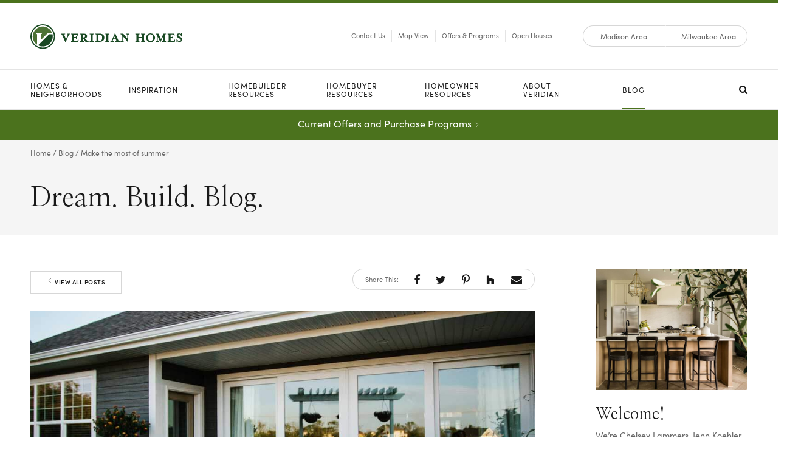

--- FILE ---
content_type: text/html; charset=UTF-8
request_url: https://veridianhomes.com/blog/2018/06/01/make-the-most-of-summer/
body_size: 19501
content:
<!doctype html>
<html lang="en-US">
<head>
	<meta charset="UTF-8" />
	<meta name="viewport" content="width=device-width, initial-scale=1" />
	<link rel="profile" href="https://gmpg.org/xfn/11" />

	<!-- Meta/OG Tags -->
    <meta property="og:url" content="https://veridianhomes.com/blog/2018/06/01/make-the-most-of-summer/">
    <meta property="og:type" content="article">

	
	<!-- Fonts -->
	<link rel="stylesheet" href="https://use.typekit.net/qne3gcw.css">

	<!-- New Google Font -->
	<link rel="preconnect" href="https://fonts.googleapis.com">
	<link rel="preconnect" href="https://fonts.gstatic.com" crossorigin>
	<link href="https://fonts.googleapis.com/css2?family=Nanum+Myeongjo&display=swap" rel="stylesheet">

	<!-- Modernizr -->
    <script src="https://cdnjs.cloudflare.com/ajax/libs/modernizr/2.8.3/modernizr.min.js"></script>

    <!-- Google Tag Manager -->
	<script>(function(w,d,s,l,i){w[l]=w[l]||[];w[l].push({'gtm.start':
	new Date().getTime(),event:'gtm.js'});var f=d.getElementsByTagName(s)[0],
	j=d.createElement(s),dl=l!='dataLayer'?'&l='+l:'';j.async=true;j.src=
	'https://www.googletagmanager.com/gtm.js?id='+i+dl;f.parentNode.insertBefore(j,f);
	})(window,document,'script','dataLayer','GTM-W5SSMTR');</script>
	<!-- End Google Tag Manager -->

	<!-- WP Head -->
	<script>var veridian = veridian || {};

veridian.validRegions  = ["madison","milwaukee"];
veridian.queryRegion   = '';
veridian.pathRegion    = '';
veridian.defaultRegion = 'madison';</script><meta name='robots' content='index, follow, max-image-preview:large, max-snippet:-1, max-video-preview:-1' />

	<!-- This site is optimized with the Yoast SEO plugin v26.5 - https://yoast.com/wordpress/plugins/seo/ -->
	<title>Make the most of summer | Veridian Homes</title>
	<link rel="canonical" href="https://veridianhomes.com/blog/2018/06/01/make-the-most-of-summer/" />
	<meta property="og:locale" content="en_US" />
	<meta property="og:type" content="article" />
	<meta property="og:title" content="Make the most of summer | Veridian Homes" />
	<meta property="og:description" content="Ahh&#8230; summer. School is almost out for those lucky kiddos, the days are getting longer (and hotter!) and that sun&#8230; well it&#8217;s just so nice to see it almost every single day. Since summer is a season made for celebrating the great outdoors, we put together a list of fun (and mostly free!) things-to-do near&hellip; Continue reading Make the most of summer" />
	<meta property="og:url" content="https://veridianhomes.com/blog/2018/06/01/make-the-most-of-summer/" />
	<meta property="og:site_name" content="Veridian Homes" />
	<meta property="article:publisher" content="https://www.facebook.com/veridianhomes" />
	<meta property="article:published_time" content="2018-06-01T11:55:42+00:00" />
	<meta property="og:image" content="https://veridianhomes.com/app/uploads/2018/05/deck-dinning_main.jpg" />
	<meta property="og:image:width" content="1100" />
	<meta property="og:image:height" content="780" />
	<meta property="og:image:type" content="image/jpeg" />
	<meta name="author" content="Jenn Koehler" />
	<meta name="twitter:card" content="summary_large_image" />
	<meta name="twitter:creator" content="@veridianhomes" />
	<meta name="twitter:site" content="@veridianhomes" />
	<meta name="twitter:label1" content="Written by" />
	<meta name="twitter:data1" content="Jenn Koehler" />
	<meta name="twitter:label2" content="Est. reading time" />
	<meta name="twitter:data2" content="4 minutes" />
	<script type="application/ld+json" class="yoast-schema-graph">{"@context":"https://schema.org","@graph":[{"@type":"Article","@id":"https://veridianhomes.com/blog/2018/06/01/make-the-most-of-summer/#article","isPartOf":{"@id":"https://veridianhomes.com/blog/2018/06/01/make-the-most-of-summer/"},"author":{"name":"Jenn Koehler","@id":"https://prd.veridianhomes.com/#/schema/person/c1fec30193310c8b4f8ed9f9f0c43d90"},"headline":"Make the most of summer","datePublished":"2018-06-01T11:55:42+00:00","mainEntityOfPage":{"@id":"https://veridianhomes.com/blog/2018/06/01/make-the-most-of-summer/"},"wordCount":762,"commentCount":0,"publisher":{"@id":"https://prd.veridianhomes.com/#organization"},"image":{"@id":"https://veridianhomes.com/blog/2018/06/01/make-the-most-of-summer/#primaryimage"},"thumbnailUrl":"https://veridianhomes.com/app/uploads/2018/05/deck-dinning_main.jpg","articleSection":["Events"],"inLanguage":"en-US"},{"@type":"WebPage","@id":"https://veridianhomes.com/blog/2018/06/01/make-the-most-of-summer/","url":"https://veridianhomes.com/blog/2018/06/01/make-the-most-of-summer/","name":"Make the most of summer | Veridian Homes","isPartOf":{"@id":"https://prd.veridianhomes.com/#website"},"primaryImageOfPage":{"@id":"https://veridianhomes.com/blog/2018/06/01/make-the-most-of-summer/#primaryimage"},"image":{"@id":"https://veridianhomes.com/blog/2018/06/01/make-the-most-of-summer/#primaryimage"},"thumbnailUrl":"https://veridianhomes.com/app/uploads/2018/05/deck-dinning_main.jpg","datePublished":"2018-06-01T11:55:42+00:00","breadcrumb":{"@id":"https://veridianhomes.com/blog/2018/06/01/make-the-most-of-summer/#breadcrumb"},"inLanguage":"en-US","potentialAction":[{"@type":"ReadAction","target":["https://veridianhomes.com/blog/2018/06/01/make-the-most-of-summer/"]}]},{"@type":"ImageObject","inLanguage":"en-US","@id":"https://veridianhomes.com/blog/2018/06/01/make-the-most-of-summer/#primaryimage","url":"https://veridianhomes.com/app/uploads/2018/05/deck-dinning_main.jpg","contentUrl":"https://veridianhomes.com/app/uploads/2018/05/deck-dinning_main.jpg","width":1100,"height":780},{"@type":"BreadcrumbList","@id":"https://veridianhomes.com/blog/2018/06/01/make-the-most-of-summer/#breadcrumb","itemListElement":[{"@type":"ListItem","position":1,"name":"Home","item":"https://prd.veridianhomes.com/"},{"@type":"ListItem","position":2,"name":"Blog","item":"https://prd.veridianhomes.com/blog/"},{"@type":"ListItem","position":3,"name":"Make the most of summer"}]},{"@type":"WebSite","@id":"https://prd.veridianhomes.com/#website","url":"https://prd.veridianhomes.com/","name":"Veridian Homes","description":"Dream. Build. Live.","publisher":{"@id":"https://prd.veridianhomes.com/#organization"},"potentialAction":[{"@type":"SearchAction","target":{"@type":"EntryPoint","urlTemplate":"https://prd.veridianhomes.com/?s={search_term_string}"},"query-input":{"@type":"PropertyValueSpecification","valueRequired":true,"valueName":"search_term_string"}}],"inLanguage":"en-US"},{"@type":"Organization","@id":"https://prd.veridianhomes.com/#organization","name":"Veridian Homes","url":"https://prd.veridianhomes.com/","logo":{"@type":"ImageObject","inLanguage":"en-US","@id":"https://prd.veridianhomes.com/#/schema/logo/image/","url":"https://veridianhomes.com/app/uploads/2022/05/logo-stacked.jpg","contentUrl":"https://veridianhomes.com/app/uploads/2022/05/logo-stacked.jpg","width":650,"height":650,"caption":"Veridian Homes"},"image":{"@id":"https://prd.veridianhomes.com/#/schema/logo/image/"},"sameAs":["https://www.facebook.com/veridianhomes","https://x.com/veridianhomes","https://www.instagram.com/veridianhomes/","https://www.pinterest.com/veridianhomes/","https://www.youtube.com/channel/UCRdrO1EwQwGswcZyCRo0CzQ"]},{"@type":"Person","@id":"https://prd.veridianhomes.com/#/schema/person/c1fec30193310c8b4f8ed9f9f0c43d90","name":"Jenn Koehler","image":{"@type":"ImageObject","inLanguage":"en-US","@id":"https://prd.veridianhomes.com/#/schema/person/image/","url":"https://secure.gravatar.com/avatar/358ed53d67f7571fe0521e0c7f4d53526e55d8dcd451f0188c58b90472263685?s=96&d=mm&r=g","contentUrl":"https://secure.gravatar.com/avatar/358ed53d67f7571fe0521e0c7f4d53526e55d8dcd451f0188c58b90472263685?s=96&d=mm&r=g","caption":"Jenn Koehler"},"description":"I grew up in a household of maker’s and doer’s with two headstrong parents and three older siblings to keep me out of trouble and on my toes. By the age of five, I had already witnessed my father build three homes, one of which was our own. We lived in a small town, where ironically there was always something to do and someone to help so by the time I left for college, I was already incredibly familiar with the power of the perfect paint color and the lightheadedness that went along with staining wood trim.   I dove further into my curiosity and love for visual aesthetics as I pursued a Bachelor of Fine Arts in Graphic Design and upon graduation, spent my days working as a designer and art director for both marketing and advertising agencies. Five years into my career, I felt a shift in inspiration, perspective and interests as I realized that I wanted to spend more time diving into the gorgeous world of interior design, styling and home décor. Enter my role as Marketing Communications Specialist, here at Veridian Homes. When I’m not pinching myself that this is my real job, I can be found indulging in any or all of the amazing restaurants that Madison has to offer, pouring over pages of design magazines, riding my bike around the lake, or spending quality time with my incredible husband, our family and friends. I am most drawn to clean, modern and simplistic design, and I love helping others recognize and envision the importance of having a space that signifies and celebrates who they are. I truly believe that creating beauty and function within our lives and homes can put us on a path to greater happiness and creativity. I look forward to going down that path a little further each day with you.","url":"https://veridianhomes.com/author/jkoehler/"}]}</script>
	<!-- / Yoast SEO plugin. -->


<link rel='dns-prefetch' href='//veridianhomes.com' />
<link rel='dns-prefetch' href='//maps.googleapis.com' />
<link rel='dns-prefetch' href='//cdn.icomoon.io' />
<link rel="alternate" type="application/rss+xml" title="Veridian Homes &raquo; Feed" href="https://veridianhomes.com/feed/" />
<link rel="alternate" type="application/rss+xml" title="Veridian Homes &raquo; Comments Feed" href="https://veridianhomes.com/comments/feed/" />
<link rel="alternate" title="oEmbed (JSON)" type="application/json+oembed" href="https://veridianhomes.com/wp-json/oembed/1.0/embed?url=https%3A%2F%2Fveridianhomes.com%2Fblog%2F2018%2F06%2F01%2Fmake-the-most-of-summer%2F" />
<link rel="alternate" title="oEmbed (XML)" type="text/xml+oembed" href="https://veridianhomes.com/wp-json/oembed/1.0/embed?url=https%3A%2F%2Fveridianhomes.com%2Fblog%2F2018%2F06%2F01%2Fmake-the-most-of-summer%2F&#038;format=xml" />
<style id='wp-img-auto-sizes-contain-inline-css'>
img:is([sizes=auto i],[sizes^="auto," i]){contain-intrinsic-size:3000px 1500px}
/*# sourceURL=wp-img-auto-sizes-contain-inline-css */
</style>
<style id='wp-emoji-styles-inline-css'>

	img.wp-smiley, img.emoji {
		display: inline !important;
		border: none !important;
		box-shadow: none !important;
		height: 1em !important;
		width: 1em !important;
		margin: 0 0.07em !important;
		vertical-align: -0.1em !important;
		background: none !important;
		padding: 0 !important;
	}
/*# sourceURL=wp-emoji-styles-inline-css */
</style>
<style id='wp-block-library-inline-css'>
:root{--wp-block-synced-color:#7a00df;--wp-block-synced-color--rgb:122,0,223;--wp-bound-block-color:var(--wp-block-synced-color);--wp-editor-canvas-background:#ddd;--wp-admin-theme-color:#007cba;--wp-admin-theme-color--rgb:0,124,186;--wp-admin-theme-color-darker-10:#006ba1;--wp-admin-theme-color-darker-10--rgb:0,107,160.5;--wp-admin-theme-color-darker-20:#005a87;--wp-admin-theme-color-darker-20--rgb:0,90,135;--wp-admin-border-width-focus:2px}@media (min-resolution:192dpi){:root{--wp-admin-border-width-focus:1.5px}}.wp-element-button{cursor:pointer}:root .has-very-light-gray-background-color{background-color:#eee}:root .has-very-dark-gray-background-color{background-color:#313131}:root .has-very-light-gray-color{color:#eee}:root .has-very-dark-gray-color{color:#313131}:root .has-vivid-green-cyan-to-vivid-cyan-blue-gradient-background{background:linear-gradient(135deg,#00d084,#0693e3)}:root .has-purple-crush-gradient-background{background:linear-gradient(135deg,#34e2e4,#4721fb 50%,#ab1dfe)}:root .has-hazy-dawn-gradient-background{background:linear-gradient(135deg,#faaca8,#dad0ec)}:root .has-subdued-olive-gradient-background{background:linear-gradient(135deg,#fafae1,#67a671)}:root .has-atomic-cream-gradient-background{background:linear-gradient(135deg,#fdd79a,#004a59)}:root .has-nightshade-gradient-background{background:linear-gradient(135deg,#330968,#31cdcf)}:root .has-midnight-gradient-background{background:linear-gradient(135deg,#020381,#2874fc)}:root{--wp--preset--font-size--normal:16px;--wp--preset--font-size--huge:42px}.has-regular-font-size{font-size:1em}.has-larger-font-size{font-size:2.625em}.has-normal-font-size{font-size:var(--wp--preset--font-size--normal)}.has-huge-font-size{font-size:var(--wp--preset--font-size--huge)}.has-text-align-center{text-align:center}.has-text-align-left{text-align:left}.has-text-align-right{text-align:right}.has-fit-text{white-space:nowrap!important}#end-resizable-editor-section{display:none}.aligncenter{clear:both}.items-justified-left{justify-content:flex-start}.items-justified-center{justify-content:center}.items-justified-right{justify-content:flex-end}.items-justified-space-between{justify-content:space-between}.screen-reader-text{border:0;clip-path:inset(50%);height:1px;margin:-1px;overflow:hidden;padding:0;position:absolute;width:1px;word-wrap:normal!important}.screen-reader-text:focus{background-color:#ddd;clip-path:none;color:#444;display:block;font-size:1em;height:auto;left:5px;line-height:normal;padding:15px 23px 14px;text-decoration:none;top:5px;width:auto;z-index:100000}html :where(.has-border-color){border-style:solid}html :where([style*=border-top-color]){border-top-style:solid}html :where([style*=border-right-color]){border-right-style:solid}html :where([style*=border-bottom-color]){border-bottom-style:solid}html :where([style*=border-left-color]){border-left-style:solid}html :where([style*=border-width]){border-style:solid}html :where([style*=border-top-width]){border-top-style:solid}html :where([style*=border-right-width]){border-right-style:solid}html :where([style*=border-bottom-width]){border-bottom-style:solid}html :where([style*=border-left-width]){border-left-style:solid}html :where(img[class*=wp-image-]){height:auto;max-width:100%}:where(figure){margin:0 0 1em}html :where(.is-position-sticky){--wp-admin--admin-bar--position-offset:var(--wp-admin--admin-bar--height,0px)}@media screen and (max-width:600px){html :where(.is-position-sticky){--wp-admin--admin-bar--position-offset:0px}}

/*# sourceURL=wp-block-library-inline-css */
</style><style id='global-styles-inline-css'>
:root{--wp--preset--aspect-ratio--square: 1;--wp--preset--aspect-ratio--4-3: 4/3;--wp--preset--aspect-ratio--3-4: 3/4;--wp--preset--aspect-ratio--3-2: 3/2;--wp--preset--aspect-ratio--2-3: 2/3;--wp--preset--aspect-ratio--16-9: 16/9;--wp--preset--aspect-ratio--9-16: 9/16;--wp--preset--color--black: #000000;--wp--preset--color--cyan-bluish-gray: #abb8c3;--wp--preset--color--white: #FFFFFF;--wp--preset--color--pale-pink: #f78da7;--wp--preset--color--vivid-red: #cf2e2e;--wp--preset--color--luminous-vivid-orange: #ff6900;--wp--preset--color--luminous-vivid-amber: #fcb900;--wp--preset--color--light-green-cyan: #7bdcb5;--wp--preset--color--vivid-green-cyan: #00d084;--wp--preset--color--pale-cyan-blue: #8ed1fc;--wp--preset--color--vivid-cyan-blue: #0693e3;--wp--preset--color--vivid-purple: #9b51e0;--wp--preset--color--dark-gray: #28303D;--wp--preset--color--gray: #39414D;--wp--preset--color--green: #D1E4DD;--wp--preset--color--blue: #D1DFE4;--wp--preset--color--purple: #D1D1E4;--wp--preset--color--red: #E4D1D1;--wp--preset--color--orange: #E4DAD1;--wp--preset--color--yellow: #EEEADD;--wp--preset--gradient--vivid-cyan-blue-to-vivid-purple: linear-gradient(135deg,rgb(6,147,227) 0%,rgb(155,81,224) 100%);--wp--preset--gradient--light-green-cyan-to-vivid-green-cyan: linear-gradient(135deg,rgb(122,220,180) 0%,rgb(0,208,130) 100%);--wp--preset--gradient--luminous-vivid-amber-to-luminous-vivid-orange: linear-gradient(135deg,rgb(252,185,0) 0%,rgb(255,105,0) 100%);--wp--preset--gradient--luminous-vivid-orange-to-vivid-red: linear-gradient(135deg,rgb(255,105,0) 0%,rgb(207,46,46) 100%);--wp--preset--gradient--very-light-gray-to-cyan-bluish-gray: linear-gradient(135deg,rgb(238,238,238) 0%,rgb(169,184,195) 100%);--wp--preset--gradient--cool-to-warm-spectrum: linear-gradient(135deg,rgb(74,234,220) 0%,rgb(151,120,209) 20%,rgb(207,42,186) 40%,rgb(238,44,130) 60%,rgb(251,105,98) 80%,rgb(254,248,76) 100%);--wp--preset--gradient--blush-light-purple: linear-gradient(135deg,rgb(255,206,236) 0%,rgb(152,150,240) 100%);--wp--preset--gradient--blush-bordeaux: linear-gradient(135deg,rgb(254,205,165) 0%,rgb(254,45,45) 50%,rgb(107,0,62) 100%);--wp--preset--gradient--luminous-dusk: linear-gradient(135deg,rgb(255,203,112) 0%,rgb(199,81,192) 50%,rgb(65,88,208) 100%);--wp--preset--gradient--pale-ocean: linear-gradient(135deg,rgb(255,245,203) 0%,rgb(182,227,212) 50%,rgb(51,167,181) 100%);--wp--preset--gradient--electric-grass: linear-gradient(135deg,rgb(202,248,128) 0%,rgb(113,206,126) 100%);--wp--preset--gradient--midnight: linear-gradient(135deg,rgb(2,3,129) 0%,rgb(40,116,252) 100%);--wp--preset--gradient--purple-to-yellow: linear-gradient(160deg, #D1D1E4 0%, #EEEADD 100%);--wp--preset--gradient--yellow-to-purple: linear-gradient(160deg, #EEEADD 0%, #D1D1E4 100%);--wp--preset--gradient--green-to-yellow: linear-gradient(160deg, #D1E4DD 0%, #EEEADD 100%);--wp--preset--gradient--yellow-to-green: linear-gradient(160deg, #EEEADD 0%, #D1E4DD 100%);--wp--preset--gradient--red-to-yellow: linear-gradient(160deg, #E4D1D1 0%, #EEEADD 100%);--wp--preset--gradient--yellow-to-red: linear-gradient(160deg, #EEEADD 0%, #E4D1D1 100%);--wp--preset--gradient--purple-to-red: linear-gradient(160deg, #D1D1E4 0%, #E4D1D1 100%);--wp--preset--gradient--red-to-purple: linear-gradient(160deg, #E4D1D1 0%, #D1D1E4 100%);--wp--preset--font-size--small: 18px;--wp--preset--font-size--medium: 20px;--wp--preset--font-size--large: 24px;--wp--preset--font-size--x-large: 42px;--wp--preset--font-size--extra-small: 16px;--wp--preset--font-size--normal: 20px;--wp--preset--font-size--extra-large: 40px;--wp--preset--font-size--huge: 96px;--wp--preset--font-size--gigantic: 144px;--wp--preset--spacing--20: 0.44rem;--wp--preset--spacing--30: 0.67rem;--wp--preset--spacing--40: 1rem;--wp--preset--spacing--50: 1.5rem;--wp--preset--spacing--60: 2.25rem;--wp--preset--spacing--70: 3.38rem;--wp--preset--spacing--80: 5.06rem;--wp--preset--shadow--natural: 6px 6px 9px rgba(0, 0, 0, 0.2);--wp--preset--shadow--deep: 12px 12px 50px rgba(0, 0, 0, 0.4);--wp--preset--shadow--sharp: 6px 6px 0px rgba(0, 0, 0, 0.2);--wp--preset--shadow--outlined: 6px 6px 0px -3px rgb(255, 255, 255), 6px 6px rgb(0, 0, 0);--wp--preset--shadow--crisp: 6px 6px 0px rgb(0, 0, 0);}:where(.is-layout-flex){gap: 0.5em;}:where(.is-layout-grid){gap: 0.5em;}body .is-layout-flex{display: flex;}.is-layout-flex{flex-wrap: wrap;align-items: center;}.is-layout-flex > :is(*, div){margin: 0;}body .is-layout-grid{display: grid;}.is-layout-grid > :is(*, div){margin: 0;}:where(.wp-block-columns.is-layout-flex){gap: 2em;}:where(.wp-block-columns.is-layout-grid){gap: 2em;}:where(.wp-block-post-template.is-layout-flex){gap: 1.25em;}:where(.wp-block-post-template.is-layout-grid){gap: 1.25em;}.has-black-color{color: var(--wp--preset--color--black) !important;}.has-cyan-bluish-gray-color{color: var(--wp--preset--color--cyan-bluish-gray) !important;}.has-white-color{color: var(--wp--preset--color--white) !important;}.has-pale-pink-color{color: var(--wp--preset--color--pale-pink) !important;}.has-vivid-red-color{color: var(--wp--preset--color--vivid-red) !important;}.has-luminous-vivid-orange-color{color: var(--wp--preset--color--luminous-vivid-orange) !important;}.has-luminous-vivid-amber-color{color: var(--wp--preset--color--luminous-vivid-amber) !important;}.has-light-green-cyan-color{color: var(--wp--preset--color--light-green-cyan) !important;}.has-vivid-green-cyan-color{color: var(--wp--preset--color--vivid-green-cyan) !important;}.has-pale-cyan-blue-color{color: var(--wp--preset--color--pale-cyan-blue) !important;}.has-vivid-cyan-blue-color{color: var(--wp--preset--color--vivid-cyan-blue) !important;}.has-vivid-purple-color{color: var(--wp--preset--color--vivid-purple) !important;}.has-black-background-color{background-color: var(--wp--preset--color--black) !important;}.has-cyan-bluish-gray-background-color{background-color: var(--wp--preset--color--cyan-bluish-gray) !important;}.has-white-background-color{background-color: var(--wp--preset--color--white) !important;}.has-pale-pink-background-color{background-color: var(--wp--preset--color--pale-pink) !important;}.has-vivid-red-background-color{background-color: var(--wp--preset--color--vivid-red) !important;}.has-luminous-vivid-orange-background-color{background-color: var(--wp--preset--color--luminous-vivid-orange) !important;}.has-luminous-vivid-amber-background-color{background-color: var(--wp--preset--color--luminous-vivid-amber) !important;}.has-light-green-cyan-background-color{background-color: var(--wp--preset--color--light-green-cyan) !important;}.has-vivid-green-cyan-background-color{background-color: var(--wp--preset--color--vivid-green-cyan) !important;}.has-pale-cyan-blue-background-color{background-color: var(--wp--preset--color--pale-cyan-blue) !important;}.has-vivid-cyan-blue-background-color{background-color: var(--wp--preset--color--vivid-cyan-blue) !important;}.has-vivid-purple-background-color{background-color: var(--wp--preset--color--vivid-purple) !important;}.has-black-border-color{border-color: var(--wp--preset--color--black) !important;}.has-cyan-bluish-gray-border-color{border-color: var(--wp--preset--color--cyan-bluish-gray) !important;}.has-white-border-color{border-color: var(--wp--preset--color--white) !important;}.has-pale-pink-border-color{border-color: var(--wp--preset--color--pale-pink) !important;}.has-vivid-red-border-color{border-color: var(--wp--preset--color--vivid-red) !important;}.has-luminous-vivid-orange-border-color{border-color: var(--wp--preset--color--luminous-vivid-orange) !important;}.has-luminous-vivid-amber-border-color{border-color: var(--wp--preset--color--luminous-vivid-amber) !important;}.has-light-green-cyan-border-color{border-color: var(--wp--preset--color--light-green-cyan) !important;}.has-vivid-green-cyan-border-color{border-color: var(--wp--preset--color--vivid-green-cyan) !important;}.has-pale-cyan-blue-border-color{border-color: var(--wp--preset--color--pale-cyan-blue) !important;}.has-vivid-cyan-blue-border-color{border-color: var(--wp--preset--color--vivid-cyan-blue) !important;}.has-vivid-purple-border-color{border-color: var(--wp--preset--color--vivid-purple) !important;}.has-vivid-cyan-blue-to-vivid-purple-gradient-background{background: var(--wp--preset--gradient--vivid-cyan-blue-to-vivid-purple) !important;}.has-light-green-cyan-to-vivid-green-cyan-gradient-background{background: var(--wp--preset--gradient--light-green-cyan-to-vivid-green-cyan) !important;}.has-luminous-vivid-amber-to-luminous-vivid-orange-gradient-background{background: var(--wp--preset--gradient--luminous-vivid-amber-to-luminous-vivid-orange) !important;}.has-luminous-vivid-orange-to-vivid-red-gradient-background{background: var(--wp--preset--gradient--luminous-vivid-orange-to-vivid-red) !important;}.has-very-light-gray-to-cyan-bluish-gray-gradient-background{background: var(--wp--preset--gradient--very-light-gray-to-cyan-bluish-gray) !important;}.has-cool-to-warm-spectrum-gradient-background{background: var(--wp--preset--gradient--cool-to-warm-spectrum) !important;}.has-blush-light-purple-gradient-background{background: var(--wp--preset--gradient--blush-light-purple) !important;}.has-blush-bordeaux-gradient-background{background: var(--wp--preset--gradient--blush-bordeaux) !important;}.has-luminous-dusk-gradient-background{background: var(--wp--preset--gradient--luminous-dusk) !important;}.has-pale-ocean-gradient-background{background: var(--wp--preset--gradient--pale-ocean) !important;}.has-electric-grass-gradient-background{background: var(--wp--preset--gradient--electric-grass) !important;}.has-midnight-gradient-background{background: var(--wp--preset--gradient--midnight) !important;}.has-small-font-size{font-size: var(--wp--preset--font-size--small) !important;}.has-medium-font-size{font-size: var(--wp--preset--font-size--medium) !important;}.has-large-font-size{font-size: var(--wp--preset--font-size--large) !important;}.has-x-large-font-size{font-size: var(--wp--preset--font-size--x-large) !important;}
/*# sourceURL=global-styles-inline-css */
</style>

<style id='classic-theme-styles-inline-css'>
/*! This file is auto-generated */
.wp-block-button__link{color:#fff;background-color:#32373c;border-radius:9999px;box-shadow:none;text-decoration:none;padding:calc(.667em + 2px) calc(1.333em + 2px);font-size:1.125em}.wp-block-file__button{background:#32373c;color:#fff;text-decoration:none}
/*# sourceURL=/wp-includes/css/classic-themes.min.css */
</style>
<link rel='stylesheet' id='twenty-twenty-one-custom-color-overrides-css' href='https://veridianhomes.com/app/themes/twentytwentyone/assets/css/custom-color-overrides.css?ver=202505201234' media='all' />
<link rel='stylesheet' id='veridianhomes-vendor-style-css' href='https://veridianhomes.com/app/themes/veridianhomes/css/vendor.min.css?ver=202505201234' media='all' />
<link rel='stylesheet' id='icomoon-css' href='https://cdn.icomoon.io/133463/Veridian/style.css?xfquls&#038;ver=202505201234' media='all' />
<link rel='stylesheet' id='veridianhomes-style-css' href='https://veridianhomes.com/app/themes/veridianhomes/style.css?ver=202505201234' media='all' />
<script src="https://veridianhomes.com/app/themes/veridianhomes/js/initialize-regions.min.js?ver=202505201234" id="initialize-regions-js"></script>
<link rel="https://api.w.org/" href="https://veridianhomes.com/wp-json/" /><link rel="alternate" title="JSON" type="application/json" href="https://veridianhomes.com/wp-json/wp/v2/posts/4459" /><link rel="EditURI" type="application/rsd+xml" title="RSD" href="https://veridianhomes.com/wp/xmlrpc.php?rsd" />
<meta name="generator" content="WordPress 6.9" />
<link rel='shortlink' href='https://veridianhomes.com/?p=4459' />
<link rel="icon" href="https://veridianhomes.com/app/uploads/2022/05/cropped-Veridian-Favicon-32x32.png" sizes="32x32" />
<link rel="icon" href="https://veridianhomes.com/app/uploads/2022/05/cropped-Veridian-Favicon-192x192.png" sizes="192x192" />
<link rel="apple-touch-icon" href="https://veridianhomes.com/app/uploads/2022/05/cropped-Veridian-Favicon-180x180.png" />
<meta name="msapplication-TileImage" content="https://veridianhomes.com/app/uploads/2022/05/cropped-Veridian-Favicon-270x270.png" />
</head>


<body class="wp-singular post-template-default single single-post postid-4459 single-format-standard wp-custom-logo wp-embed-responsive wp-theme-twentytwentyone wp-child-theme-veridianhomes is-light-theme no-js singular">
	<!-- Google Tag Manager (noscript) -->
	<noscript><iframe src="https://www.googletagmanager.com/ns.html?id=GTM-W5SSMTR"
	height="0" width="0" style="display:none;visibility:hidden"></iframe></noscript>
	<!-- End Google Tag Manager (noscript) -->

	<!-- Facebook App -->
			<script>
		window.fbAsyncInit = function() {
			FB.init({
				appId            : '2296560040496912',
				autoLogAppEvents : true,
				xfbml            : false,
				version          : 'v13.0'
			});
		};
		</script>
		<script async defer src="https://connect.facebook.net/en_US/sdk.js"></script>
		<!-- End Facebook App -->

	<!-- skip link -->
	<a class="skip-link sr-only" href="#content">Skip To Content</a>

	<header class="header container-fluid ">

					<!-- Main Navigation -->
			<div class="container-fluid nav-container">
	<div class="utility">
        <div class="utility-inner row g-0 align-items-center">
    		<div class="main-utility col-12 col-lg">
                <div class="main-utility-inner row align-items-center">
                    <!-- Logo -->
                    <div class="col col-lg logo">
                        <a href="/">
                            <img src="https://veridianhomes.com/app/themes/veridianhomes/img/veridian-logo.svg" alt="Veridian Homes" width="300" height="49">
                        </a>
                    </div>

                    <div class="col-auto d-lg-none mobile-button">
                        <div class='mobile-button-toggle'>
                            <span>
                            </span>
                        </div>
                    </div>

        			<!-- Utility Nav -->
        			<div class="col col-lg-auto d-none d-lg-block utility-nav">
        				<ul class="utility-links row g-0 align-items-center">
        															<li class="col-auto utility-item">
			                                <a class="utility-link" href="https://veridianhomes.com/about/contact/" >
			                                    Contact Us			                                </a>
			                            </li>
																			<li class="col-auto utility-item">
			                                <a class="utility-link" href="https://veridianhomes.com/find/map/" >
			                                    Map View			                                </a>
			                            </li>
																			<li class="col-auto utility-item">
			                                <a class="utility-link" href="https://veridianhomes.com/offers/" >
			                                    Offers &#038; Programs			                                </a>
			                            </li>
																			<li class="col-auto utility-item">
			                                <a class="utility-link" href="https://veridianhomes.com/inspiration/open-houses/" >
			                                    Open Houses			                                </a>
			                            </li>
									                        </ul>
        			</div><!-- utility-nav -->
                </div>
            </div>
            <div class="region-utility col-12 col-lg-auto">
                <div class="region-utility-inner row g-0 align-items-center">
        			<!-- Milwaukee or Madison Selection -->
        			<div class="col-12 col-lg-auto site-region-selector">
        				<div class="region-switch row g-0">
        					<button class="col-6 choice left" name="switch_region" value="madison">
        						<span class="switch-label">
                                    Madison Area
                                </span>
        					</button>
        					<button class="col-6 choice right" name="switch_region" value="milwaukee">
        						<span class="switch-label">
                                    Milwaukee Area
                                </span>
        					</button>
        				</div>
        			</div>
                </div>
    		</div>
		</div>

    </div><!-- /.utility -->

    <div class="container main-nav">
    	        <div class="row main-nav-inner">
			<div class="region-utility mobile-region d-lg-none col-12">
				<div class="region-utility-inner row g-0 align-items-center">
					<!-- Milwaukee or Madison Selection -->
					<div class="col-12 col-lg-auto site-region-selector">
						<div class="region-switch row g-0">
							<button class="col-6 choice left" name="switch_region" value="madison">
								<span class="switch-label">
									Madison Area
								</span>
							</button>
							<button class="col-6 choice right" name="switch_region" value="milwaukee">
								<span class="switch-label">
									Milwaukee Area
								</span>
							</button>
						</div>
					</div>
				</div>
			</div>
            <div class="col">
                <ul class="drop-nav row g-0 align-items-lg-center">
                	
                		
                			
                			<li class="nav-item col-12 col-lg 4986  has-sub" ><!-- class "has-sub" only when it has a sub nav-->
		                        <div class="nav-link-holder row g-0 align-items-center">
		                            <a type="button" id="dropdown_4986" class="nav-link 4986" href="https://veridianhomes.com/find/" >Homes & <br>Neighborhoods</a>
		                        </div>
					        </li>

                		
                			
                			<li class="nav-item col-12 col-lg 4996  has-sub" ><!-- class "has-sub" only when it has a sub nav-->
		                        <div class="nav-link-holder row g-0 align-items-center">
		                            <a type="button" id="dropdown_4996" class="nav-link 4996" href="https://veridianhomes.com/inspiration/" >Inspiration</a>
		                        </div>
					        </li>

                		
                			
                			<li class="nav-item col-12 col-lg homebuilderresources-2  has-sub" ><!-- class "has-sub" only when it has a sub nav-->
		                        <div class="nav-link-holder row g-0 align-items-center">
		                            <a type="button" id="dropdown_homebuilderresources-2" class="nav-link homebuilderresources-2" href="https://veridianhomes.com/builder/" >Homebuilder <br>Resources</a>
		                        </div>
					        </li>

                		
                			
                			<li class="nav-item col-12 col-lg homebuyerresources-2  has-sub" ><!-- class "has-sub" only when it has a sub nav-->
		                        <div class="nav-link-holder row g-0 align-items-center">
		                            <a type="button" id="dropdown_homebuyerresources-2" class="nav-link homebuyerresources-2" href="https://veridianhomes.com/buyer/" >Homebuyer <br>Resources</a>
		                        </div>
					        </li>

                		
                			
                			<li class="nav-item col-12 col-lg homeownerresources-2  has-sub" ><!-- class "has-sub" only when it has a sub nav-->
		                        <div class="nav-link-holder row g-0 align-items-center">
		                            <a type="button" id="dropdown_homeownerresources-2" class="nav-link homeownerresources-2" href="https://veridianhomes.com/owner/" >Homeowner <br>Resources</a>
		                        </div>
					        </li>

                		
                			
                			<li class="nav-item col-12 col-lg aboutveridian-2  has-sub" ><!-- class "has-sub" only when it has a sub nav-->
		                        <div class="nav-link-holder row g-0 align-items-center">
		                            <a type="button" id="dropdown_aboutveridian-2" class="nav-link aboutveridian-2" href="https://veridianhomes.com/about/" >About <br>Veridian</a>
		                        </div>
					        </li>

                		
                			
                			<li class="nav-item col-12 col-lg 5079  has-sub active active" ><!-- class "has-sub" only when it has a sub nav-->
		                        <div class="nav-link-holder row g-0 align-items-center">
		                            <a type="button" id="dropdown_5079" class="nav-link 5079" href="https://veridianhomes.com/blog/" >Blog</a>
		                        </div>
					        </li>

                		
                	                </ul>
				<div class="sub-nav-holder">
					<div class="sub-nav-holder-inner">
						
                			
                				
                				
                					<div id="sub_dropdown_4986" class="sub-container">
										<div class="sub-container-inner row g-0">
											<ul class="sub-nav col-12 col-lg-6">
												<li class="d-lg-none back-container">
													<button class="back-button">
														<!--name of main nav link -->
														<span class="icon-left-arrow"></span> Back
													</button>
												</li>

			                					
			                						
			                						<li class="map-view" >
														<a href="https://veridianhomes.com/find/map/" >
															Map View														</a>
													</li>

			                					
			                						
			                						<li class="move-in-ready-homes" >
														<a href="https://veridianhomes.com/find/homes/" >
															Move-In Ready Homes														</a>
													</li>

			                					
			                						
			                						<li class="neighborhoods" >
														<a href="https://veridianhomes.com/find/neighborhoods/" >
															Neighborhoods														</a>
													</li>

			                					
			                						
			                						<li class="home-plans" >
														<a href="https://veridianhomes.com/find/plans/" >
															Home Plans														</a>
													</li>

			                					
			                						
			                						<li class="furnished-models" >
														<a href="https://veridianhomes.com/find/models/" >
															Furnished Models														</a>
													</li>

			                					
			                						
			                						<li class="homesites" >
														<a href="https://veridianhomes.com/find/sites/" >
															Homesites														</a>
													</li>

			                					
			                						
			                						<li class="4994" >
														<a href="https://veridianhomes.com/find/haven/" >
															Haven														</a>
													</li>

			                					
			                						
			                						<li class="neighborhood-updates" >
														<a href="https://veridianhomes.com/find/neighborhood-updates/" >
															Neighborhood Updates														</a>
													</li>

			                					
			                				</ul>

			                				
			                					
				                				<div class="menu-cta-container d-none d-lg-block col-lg-6">
													<a class="menu-image-box" href="/find/map/" aria-label="Find Veridian Homes near you. View Map">
														<div class="menu-image" style="background-image: url('https://veridianhomes.com/app/uploads/2022/05/Veridian-Dropdown-Image-1.jpeg');"><!-- use veridian_medium size -->
														</div>
													</a>
													<div class="menu-copy row g-0 align-items-center">
														<p class="col">
															Find Veridian Homes near you.														</p>
														<a class="col-auto button btn-standard" href="/find/map/">
															View Map														</a>
													</div>
												</div>
														                			</div>
			                		</div>

                				
                			
                				
                				
                					<div id="sub_dropdown_4996" class="sub-container">
										<div class="sub-container-inner row g-0">
											<ul class="sub-nav col-12 col-lg-6">
												<li class="d-lg-none back-container">
													<button class="back-button">
														<!--name of main nav link -->
														<span class="icon-left-arrow"></span> Back
													</button>
												</li>

			                					
			                						
			                						<li class="schedule-a-visit" >
														<a href="https://veridianhomes.com/about/contact/get-in-touch/" >
															Request a Visit														</a>
													</li>

			                					
			                						
			                						<li class="open-houses" >
														<a href="https://veridianhomes.com/inspiration/open-houses/" >
															Open Houses														</a>
													</li>

			                					
			                						
			                						<li class="5000" >
														<a href="https://veridianhomes.com/inspiration/studio/" >
															Design Studio														</a>
													</li>

			                					
			                						
			                						<li class="inspiration-gallery" >
														<a href="/inspiration/gallery/" >
															Inspiration Gallery														</a>
													</li>

			                					
			                						
			                						<li class="home-tours" >
														<a href="/inspiration/gallery/?types%5B%5D=virtual-tour" >
															Home Tours														</a>
													</li>

			                					
			                				</ul>

			                				
			                					
				                				<div class="menu-cta-container d-none d-lg-block col-lg-6">
													<a class="menu-image-box" href="/about/contact/get-in-touch/" aria-label="Make a visit to the Veridian Homes Design Studio. Request a Visit">
														<div class="menu-image" style="background-image: url('https://veridianhomes.com/app/uploads/2022/05/Veridian-Dropdown-Image-2.jpg');"><!-- use veridian_medium size -->
														</div>
													</a>
													<div class="menu-copy row g-0 align-items-center">
														<p class="col">
															Make a visit to the Veridian Homes Design Studio.														</p>
														<a class="col-auto button btn-standard" href="/about/contact/get-in-touch/">
															Request a Visit														</a>
													</div>
												</div>
														                			</div>
			                		</div>

                				
                			
                				
                				
                					<div id="sub_dropdown_homebuilderresources-2" class="sub-container">
										<div class="sub-container-inner row g-0">
											<ul class="sub-nav col-12 col-lg-6">
												<li class="d-lg-none back-container">
													<button class="back-button">
														<!--name of main nav link -->
														<span class="icon-left-arrow"></span> Back
													</button>
												</li>

			                					
			                						
			                						<li class="get-started" >
														<a href="https://veridianhomes.com/about/contact/get-in-touch/" >
															Get Started														</a>
													</li>

			                					
			                						
			                						<li class="we-make-building-easy" >
														<a href="https://veridianhomes.com/builder/easy/" >
															We Make Building Easy™														</a>
													</li>

			                					
			                						
			                						<li class="5007" >
														<a href="https://veridianhomes.com/builder/process/" >
															The Veridian Process														</a>
													</li>

			                					
			                						
			                						<li class="5008" >
														<a href="https://veridianhomes.com/builder/partners/" >
															Brand Partners														</a>
													</li>

			                					
			                				</ul>

			                				
			                					
				                				<div class="menu-cta-container d-none d-lg-block col-lg-6">
													<a class="menu-image-box" href="/about/contact/get-in-touch/" aria-label="Ready to build? Let&#039;s get started. Get Started">
														<div class="menu-image" style="background-image: url('https://veridianhomes.com/app/uploads/2022/05/Veridian-Dropdown-Image-3.jpg');"><!-- use veridian_medium size -->
														</div>
													</a>
													<div class="menu-copy row g-0 align-items-center">
														<p class="col">
															Ready to build? Let&#039;s get started.														</p>
														<a class="col-auto button btn-standard" href="/about/contact/get-in-touch/">
															Get Started														</a>
													</div>
												</div>
														                			</div>
			                		</div>

                				
                			
                				
                				
                					<div id="sub_dropdown_homebuyerresources-2" class="sub-container">
										<div class="sub-container-inner row g-0">
											<ul class="sub-nav col-12 col-lg-6">
												<li class="d-lg-none back-container">
													<button class="back-button">
														<!--name of main nav link -->
														<span class="icon-left-arrow"></span> Back
													</button>
												</li>

			                					
			                						
			                						<li class="5052" >
														<a href="https://veridianhomes.com/about/contact/prequalify/" >
															Prequalify														</a>
													</li>

			                					
			                						
			                						<li class="quality-360" >
														<a href="https://veridianhomes.com/buyer/quality360/" >
															Energy Efficiency														</a>
													</li>

			                					
			                						
			                						<li class="5056" >
														<a href="https://veridianhomes.com/buyer/why-now/" >
															Why Buy Now?														</a>
													</li>

			                					
			                						
			                						<li class="5057" >
														<a href="https://veridianhomes.com/buyer/mortgage-partners/" >
															Mortgage Partners														</a>
													</li>

			                					
			                						
			                						<li class="40907" >
														<a href="https://veridianhomes.com/buyer/calculators/" >
															Mortgage Calculator														</a>
													</li>

			                					
			                						
			                						<li class="43411" >
														<a href="https://veridianhomes.com/buyer/self-guided-tours/" >
															Self-Guided Tours														</a>
													</li>

			                					
			                						
			                						<li class="5058" >
														<a href="https://veridianhomes.com/buyer/testimonials/" >
															Homeowner Reviews														</a>
													</li>

			                					
			                				</ul>

			                				
			                					
				                				<div class="menu-cta-container d-none d-lg-block col-lg-6">
													<a class="menu-image-box" href="/about/contact/prequalify/" aria-label="How much home can you afford? Prequalify">
														<div class="menu-image" style="background-image: url('https://veridianhomes.com/app/uploads/2022/05/Veridian-Dropdown-Image-4.jpg');"><!-- use veridian_medium size -->
														</div>
													</a>
													<div class="menu-copy row g-0 align-items-center">
														<p class="col">
															How much home can you afford?														</p>
														<a class="col-auto button btn-standard" href="/about/contact/prequalify/">
															Prequalify														</a>
													</div>
												</div>
														                			</div>
			                		</div>

                				
                			
                				
                				
                					<div id="sub_dropdown_homeownerresources-2" class="sub-container">
										<div class="sub-container-inner row g-0">
											<ul class="sub-nav col-12 col-lg-6">
												<li class="d-lg-none back-container">
													<button class="back-button">
														<!--name of main nav link -->
														<span class="icon-left-arrow"></span> Back
													</button>
												</li>

			                					
			                						
			                						<li class="5061" >
														<a href="https://veridianhomes.com/about/contact/service/" >
															Service Request														</a>
													</li>

			                					
			                						
			                						<li class="5063" >
														<a href="https://veridianhomes.com/owner/home-care/" >
															Home Care														</a>
													</li>

			                					
			                						
			                						<li class="5065" >
														<a href="https://veridianhomes.com/owner/association/" >
															Homeowner &#038; Condo Association														</a>
													</li>

			                					
			                						
			                						<li class="5066" >
														<a href="https://veridianhomes.com/owner/arch-controls/" >
															Architectural Control Committee														</a>
													</li>

			                					
			                						
			                						<li class="5067" >
														<a href="https://veridianhomes.com/owner/photo-contest/" >
															Seasonal Photo Contest														</a>
													</li>

			                					
			                				</ul>

			                				
			                					
				                				<div class="menu-cta-container d-none d-lg-block col-lg-6">
													<a class="menu-image-box" href="/about/contact/service/" aria-label="Got a problem? No problem. Service Request">
														<div class="menu-image" style="background-image: url('https://veridianhomes.com/app/uploads/2022/05/Veridian-Dropdown-Image-5.jpg');"><!-- use veridian_medium size -->
														</div>
													</a>
													<div class="menu-copy row g-0 align-items-center">
														<p class="col">
															Got a problem? No problem.														</p>
														<a class="col-auto button btn-standard" href="/about/contact/service/">
															Service Request														</a>
													</div>
												</div>
														                			</div>
			                		</div>

                				
                			
                				
                				
                					<div id="sub_dropdown_aboutveridian-2" class="sub-container">
										<div class="sub-container-inner row g-0">
											<ul class="sub-nav col-12 col-lg-6">
												<li class="d-lg-none back-container">
													<button class="back-button">
														<!--name of main nav link -->
														<span class="icon-left-arrow"></span> Back
													</button>
												</li>

			                					
			                						
			                						<li class="5071" >
														<a href="https://veridianhomes.com/about/contact/" >
															Contact Us														</a>
													</li>

			                					
			                						
			                						<li class="5073" >
														<a href="https://veridianhomes.com/about/who-we-are/" >
															Who We Are														</a>
													</li>

			                					
			                						
			                						<li class="5075" >
														<a href="https://veridianhomes.com/about/team/" >
															New Home Specialists														</a>
													</li>

			                					
			                						
			                						<li class="5076" >
														<a href="https://veridianhomes.com/about/veridian-difference/" >
															The Veridian Difference														</a>
													</li>

			                					
			                						
			                						<li class="6973" >
														<a href="https://veridianhomes.com/about/awards/" >
															Awards														</a>
													</li>

			                					
			                						
			                						<li class="7671" >
														<a href="https://veridianhomes.com/about/veridian-foundation/" >
															Veridian Homes Foundation														</a>
													</li>

			                					
			                						
			                						<li class="28810" >
														<a href="https://veridianhomes.com/about/generous-home/" >
															The Generous Home														</a>
													</li>

			                					
			                						
			                						<li class="5078" >
														<a href="https://veridianhomes.com/about/careers/" >
															Careers														</a>
													</li>

			                					
			                				</ul>

			                				
			                					
				                				<div class="menu-cta-container d-none d-lg-block col-lg-6">
													<a class="menu-image-box" href="/about/contact/" aria-label="Call, click, or come visit us today. Contact Us">
														<div class="menu-image" style="background-image: url('https://veridianhomes.com/app/uploads/2022/05/Veridian-Dropdown-Image-6.jpg');"><!-- use veridian_medium size -->
														</div>
													</a>
													<div class="menu-copy row g-0 align-items-center">
														<p class="col">
															Call, click, or come visit us today.														</p>
														<a class="col-auto button btn-standard" href="/about/contact/">
															Contact Us														</a>
													</div>
												</div>
														                			</div>
			                		</div>

                				
                			
                				
                				
                					<div id="sub_dropdown_5079" class="sub-container">
										<div class="sub-container-inner row g-0">
											<ul class="sub-nav col-12 col-lg-6">
												<li class="d-lg-none back-container">
													<button class="back-button">
														<!--name of main nav link -->
														<span class="icon-left-arrow"></span> Back
													</button>
												</li>

			                					
			                						
			                						<li class="5083" >
														<a href="https://veridianhomes.com/blog/events/" >
															Events														</a>
													</li>

			                					
			                						
			                						<li class="5084" >
														<a href="https://veridianhomes.com/blog/generous-home/" >
															Generous Home														</a>
													</li>

			                					
			                						
			                						<li class="5081" >
														<a href="https://veridianhomes.com/blog/inspiration/" >
															Inspiration														</a>
													</li>

			                					
			                						
			                						<li class="5082" >
														<a href="https://veridianhomes.com/blog/news/" >
															News														</a>
													</li>

			                					
			                						
			                						<li class="read-the-latest active" >
														<a href="https://veridianhomes.com/blog/" >
															All Posts														</a>
													</li>

			                					
			                				</ul>

			                				
			                					
				                				<div class="menu-cta-container d-none d-lg-block col-lg-6">
													<a class="menu-image-box" href="/blog/" aria-label="Dream. Build. Blog. Read The Latest">
														<div class="menu-image" style="background-image: url('https://veridianhomes.com/app/uploads/2022/05/Veridian-Dropdown-Image-7.jpg');"><!-- use veridian_medium size -->
														</div>
													</a>
													<div class="menu-copy row g-0 align-items-center">
														<p class="col">
															Dream. Build. Blog.														</p>
														<a class="col-auto button btn-standard" href="/blog/">
															Read The Latest														</a>
													</div>
												</div>
														                			</div>
			                		</div>

                				
                			
                							</div>
				</div>
            </div>
            <div class="col-12 col-lg-auto search-col">
				<div class="search-container row g-0 align-items-center">
					<div class="d-none d-lg-block col-auto" id="search-toggle">
                        <span class="icon-search"></span>
					</div>
                    <form role="search" method="get" class="search-form" action="https://veridianhomes.com/">
	<label for="search-form-1" class="screen-reader-text">Search for:</label>
	<input type="search" id="search-form-1" placeholder="" class="search-field" value="" name="s">
	<button type="submit" class="search-submit" aria-label="submit"><span class="icon-search"></span></button>
</form>
				</div>
			</div>
            <div class="col-12 d-lg-none mobile-utility-nav">
                <ul class="utility-links">
                									<li class="utility-item">
	                                <a class="utility-link" href="https://veridianhomes.com/about/contact/" >
	                                    Contact Us	                                </a>
	                            </li>
															<li class="utility-item">
	                                <a class="utility-link" href="https://veridianhomes.com/find/map/" >
	                                    Map View	                                </a>
	                            </li>
															<li class="utility-item">
	                                <a class="utility-link" href="https://veridianhomes.com/offers/" >
	                                    Offers &#038; Programs	                                </a>
	                            </li>
															<li class="utility-item">
	                                <a class="utility-link" href="https://veridianhomes.com/inspiration/open-houses/" >
	                                    Open Houses	                                </a>
	                            </li>
							                </ul>
            </div>

		</div>

    </div>
</div> <!-- /.nav-container -->

			<!-- Banner -->
				<div class="site-banner">
					<a href="/offers/" class="banner-link container">
				<p class="banner-text">
					Current Offers and Purchase Programs <span class="icon-right-arrow"></span>
				</p>
			</a>
			</div>
		
		<!-- Mobile Navigation -->
		
		
<div class="breadcrumb-section color-dark">
	<div class="breadcrumb-inner container ">

	<span><span><a href="https://prd.veridianhomes.com/">Home</a></span> / <span><a href="https://prd.veridianhomes.com/blog/">Blog</a></span> / <span class="breadcrumb_last" aria-current="page">Make the most of summer</span></span>	</div>
</div>
	</header>

    <!-- main site container -->
    <main class="container-fluid site-container">
		<div class="special-overlay">
		</div>

		<!-- Page Hero -->
		
<div class="blog-post-page">
	<div class="blog-post-page-inner">
		<div class="blog-post-top blog-headline">
			<div class="top-inner container-padding page-headline">
				<h1 class="default-headline">
					<span class="headline-inner">
						Dream. Build. Blog.
					</span>
				</h1>
			</div>
		</div>
		<div class="blog-post-bottom">
			<div class="bottom-inner row g-0">

				<div class="post-pane col-12 col-lg">
					<div class="post-inner">
                        <div class="action-top row g-0 align-items-center">
                            <div class="all-posts col">
                                <a href="/blog/" class="button btn-standard">
                                    <span class="icon-left-arrow"></span> View All Posts
                                </a>
                            </div>
                            <div class="share-area col-auto">
                                <div class="share-container row g-0 align-items-center justify-content-between">
                                    <span class="label col-auto">Share This:</span>
                                    <a class="share-icon js-share-link fb-share col-auto" href="#" aria-label="Share on Facebook" role="button"><span class="icon-facebook"></span></a>
                                    <a class="share-icon js-share-link twitter-share col-auto" href="#" aria-label="Share on Twitter" role="button"><span class="icon-twitter"></span></a>
                                    <a class="share-icon js-share-link pinterest-share col-auto" href="#" aria-label="Share on Pinterest" role="button" data-media="https://veridianhomes.com/app/uploads/2018/05/deck-dinning_main.jpg"><span class="icon-pinterest-p"></span></a>
                                    <a class="share-icon js-share-link houzz-share col-auto" href="#" aria-label="Share on Houzz" role="button" data-media="https://veridianhomes.com/app/uploads/2018/05/deck-dinning_main.jpg"><span class="icon-houzz"></span></a>
                                    <a class="share-icon js-share-link email-share col-auto" href="#" aria-label="Share by Email" role="button"><span class="icon-envelope"></span></a>
                                </div>
                            </div>
                        </div>

						<div class="post-top">
							<div class="post-image">
	                            <div class="image"  style="background:url('https://veridianhomes.com/app/uploads/2018/05/deck-dinning_main.jpg');"></div>
							</div>
						</div>

						<div class="post-bottom">
							<div class="author-area d-none d-lg-block">
								<a href="https://veridianhomes.com/author/jkoehler/" class="author-img-circle">
									<div class="image"  style="background:url('https://veridianhomes.com/app/uploads/2024/10/jenn-koehler-2024.jpg');"></div>
								</a>
								<p class="author">
									By <a href="https://veridianhomes.com/author/jkoehler/" class="green">Jenn Koehler</a>
								</p>
							</div>

							<div class="post-meta row g-0">
																	<a href="https://veridianhomes.com/blog/events/" class="cat col-auto">Events</a>									<span class="divider col-auto">&nbsp;|&nbsp;</span>
																<span class="date col-auto">June 1, 2018</span>
								<span class="divider d-lg-none col-auto">&nbsp;|&nbsp;</span>
								<span class="author d-lg-none  col-auto">
									By <a href="https://veridianhomes.com/author/jkoehler/" class="green">Jenn Koehler</a>
								</span>
							</div>
							<div class="post-title">
								<h2>
									Make the most of summer								</h2>
							</div>
	    		            <div class="post-content">

	                            <p>Ahh&#8230; summer. School is almost out for those lucky kiddos, the days are getting longer (and hotter!) and that sun&#8230; well it&#8217;s just so nice to see it almost every single day. Since summer is a season made for celebrating the great outdoors, we put together a list of fun (and mostly free!) things-to-do near our neighborhoods in Madison and Milwaukee. Cheers to some fun in the sun!</p>
<blockquote><p>10 Madison Area Things-To-Do</p></blockquote>
<p><strong><a href="http://iwcmadison.com/festa-italia-2018/" target="_blank" rel="noopener">Festa Italia</a></strong></p>
<p>Put on by the Italian Workmen’s Club, this event is a celebration of Italian heritage with food, music and family fun held in McKee Farms Park. The <a href="https://www.veridianhomes.com/about/veridian-foundation" target="_blank" rel="noopener">Veridian Foundation</a> is proud to be a sponsor of this event.</p>
<p><a href="https://veronahometowndays.com/" target="_blank" rel="noopener"><strong>Verona Hometown Days</strong></a></p>
<p>An annual festival held in the city of Verona, Verona Hometown Days is a true celebration of community. Enjoy live bands, food, a petting zoo, parade and many more events.</p>
<p><a href="http://www.isthmusjazzfestival.com/?post_type=tribe_events" target="_blank" rel="noopener"><strong>Isthmus Jazz Fest</strong></a></p>
<p>What could be better than a city-wide celebration of jazz? Take in the sweet sounds of varying jazz musicians performing across the city from June 1-10.</p>
<p><a href="http://shakethelake.org/" target="_blank" rel="noopener"><strong>Shake the Lake</strong></a></p>
<p>Put on by Festival Foods along John Nolen Drive, this free event includes live music, a human cannonball and a kids zone complete with an inflatable zipline and a petting zoo! End the evening with a gorgeous showcase of fireworks above Lake Monona.</p>
<p><a href="https://www.swisstown.com/events-bank/2018/7/14/blues-brews-and-food-truck-festival" target="_blank" rel="noopener"><strong>Blues, Brews &amp; Food Truck Festival</strong></a></p>
<p>Bring a chair, grab a beverage and enjoy local food from a selection of Madison area gourmet food trucks while you listen to local music.<strong> </strong></p>
<p><a href="https://www.mmoca.org/events/special-events/art-fair-square/art-fair-square" target="_blank" rel="noopener"><strong>Art Fair on the Square</strong></a></p>
<p>One of the Midwest’s most popular and highly regarded outdoor celebration of the arts will be back on the Capitol Square this July. Enjoy a mix of music, entertainment and outdoor dining, while scoping out paintings, prints, photographs, jewelry and more!<strong> </strong></p>
<p><a href="https://www.facebook.com/sweetcornfestsunprairiewi/" target="_blank" rel="noopener"><strong>Sun Prairie Sweet Corn Festival</strong></a></p>
<p>This is a great family event located in Angell Park with live entertainment, animal tents, food vendors, a craft fair, carnival and of course, fresh corn sales!</p>
<p><a href="http://www.tasteofmadison.com/" target="_blank" rel="noopener"><strong>Taste of Madison</strong></a></p>
<p>Held since 1983, the Taste of Madison is a flagship event, with over 80 restaurants, 3 entertainment stages and 26 beverage stands drawing over 250,000 people to the Capitol Square Labor Day weekend. Even better, there is no charge for admission or entertainment.<strong> </strong></p>
<p><a href="http://mcfarlandfamilyfestival.org/" target="_blank" rel="noopener"><strong>McFarland Family Festival</strong></a></p>
<p>For over 25 years, the McFarland Family Festival has been a magical weekend of fun and memories for the community. The festival is alcohol-free, encouraging parents to have fun, spending time with their kids.<strong> </strong></p>
<p><a href="https://www.swisstown.com/events-bank/2017/7/3/oktoberfest-j5tyg" target="_blank" rel="noopener"><strong>Oktoberfest</strong></a></p>
<p>This iconic event offers up many activities and events in downtown New Glarus featuring live music, great food, wagon rides, chainsaw carving and plenty of family fun!</p>
<p>&nbsp;</p>
<blockquote><p>10 Milwaukee Area Things-To-Do</p></blockquote>
<p><strong><a href="http://tmlions.org/lionfest/#" target="_blank" rel="noopener">Lionfest</a></strong></p>
<p>Enjoy the 54<sup>th</sup> annual Lionfest, located in the Thiensville Village Park in Mequon featuring a famous rotisserie chicken dinner, bingo, live music, a men’s softball tournament and carnival rides all weekend long.</p>
<p><a href="https://summerfest.com/" target="_blank" rel="noopener"><strong>Summerfest</strong></a></p>
<p>No matter what you’re taste in music is, the World’s Largest Music Festival has a little something for everyone.</p>
<p><a href="http://easttown.com/?page_id=375" target="_blank" rel="noopener"><strong>Bastille Days</strong></a></p>
<p>Milwaukee’s popular French festival features live music, an international marketplace, chef and wine demos, French and Cajun cuisine, roaming busker entertainment and a signature 43 foot Eiffel Tower replica that offers hourly light shows.</p>
<p><a href="http://www.waterford-wi.org/waterford-balloonfest-schedule.html" target="_blank" rel="noopener"><strong>Waterford Balloonfest</strong></a></p>
<p>Enjoy live music, an Arts &amp; Crafts Market, food vendors, helicopter rides and a spectacular evening hot air balloon night glow!</p>
<p><a href="http://milwaukeecroatians.org/croatian-park/croatian-fest/" target="_blank" rel="noopener"><strong>Croatian Days</strong></a></p>
<p>Celebrate Croatian heritage in Franklin with food, drinks, music, ethnic dancing and delicious, authentic Croatian cuisine right off the spit!</p>
<p><a href="http://wistatefair.com/fair/" target="_blank" rel="noopener"><strong>Wisconsin State Fair</strong></a></p>
<p>Ten straight days of fun, food, animals and shopping at the Wisconsin State Fair. How many items on a stick can you try?</p>
<p><a href="http://www.lakecountryfamilyfun.com/event/oconomowoc-kids-fest/" target="_blank" rel="noopener"><strong>Kids Fest</strong></a></p>
<p>Rally up the whole family for Oconomowoc’s Kids Fest for games, entertainment, music, inflatables, arts &amp; crafts, food and more.</p>
<p><a href="http://www.milwaukeezoo.org/events/" target="_blank" rel="noopener"><strong>Zoo a la Carte</strong></a></p>
<p>“Feast with the beasts” at the Milwaukee Zoo as you enjoy a variety of flavors from local eateries that will leave you craving more. Animals will be on display as popular local and national live bands perform.</p>
<p><a href="https://amdurproductions.com/third-ward-art-festival-artist-info/" target="_blank" rel="noopener"><strong>Third Ward Art Festival</strong></a></p>
<p>Take in the art scene in Milwaukee’s popular third ward. This upscale area boasts the city’s most dynamic array of restaurants, spas, theatres, galleries and unique shopping. Wide sidewalks are home to numerous cafes and are well situated to look at art along the way.</p>
<p><a href="https://www.doorsopenmilwaukee.org/about/2014-about-doors-open/" target="_blank" rel="noopener"><strong>Doors Open Milwaukee</strong></a></p>
<p>Celebrate Milwaukee’s art, architecture, culture and history as you scope out over 150 historical Milwaukee buildings open to the public, free of charge.</p>
<p>Did we miss anything? Be sure to let us know in the comments!</p>

								<div class="share-container row g-0 align-items-center justify-content-between">
									<span class="label col-auto">Share This:</span>
									<a class="share-icon js-share-link fb-share col-auto" href="#" aria-label="Share on Facebook" role="button"><span class="icon-facebook"></span></a>
									<a class="share-icon js-share-link twitter-share col-auto" href="#" aria-label="Share on Twitter" role="button"><span class="icon-twitter"></span></a>
									<a class="share-icon js-share-link pinterest-share col-auto" href="#" aria-label="Share on Pinterest" role="button"><span class="icon-pinterest-p"></span></a>
									<a class="share-icon js-share-link houzz-share col-auto" href="#" aria-label="Share on Houzz" role="button"><span class="icon-houzz"></span></a>
									<a class="share-icon js-share-link email-share col-auto" href="#" aria-label="Share by Email" role="button"><span class="icon-envelope"></span></a>
								</div>

							</div>

							

							<div class="pagination-section row g-0 align-items-center justify-content-between">
								<div class="page-link col-6 col-md-auto prev-btn">
																	<a href="https://veridianhomes.com/blog/2018/05/24/happy-memorial-day-weekend/" class="button btn-standard">Previous</a>
																</div>
								<div class="page-link col-6 col-md-auto next-btn">
																	<a href="https://veridianhomes.com/blog/2018/06/19/neighborhood-ice-cream-truck-tour/" class="button btn-standard">Next</a>
																</div>
							</div>

						</div>

													<div class="related-posts">
								<h3>
									Related Posts
								</h3>
								<div class="posts row g-0">

									
										

	<div class="blog-block col-12 col-lg-6" data-js="post"><!-- different if first one -->
		<div class="blog-block-inner">
			<a href="https://veridianhomes.com/blog/2025/12/03/sip-stroll-explore-join-our-coffee-truck-neighborhood-tour/">
				<div class="block-top">
					<div class="post-image"  style="background:url('https://veridianhomes.com/app/uploads/2025/12/Heritage-Hills-56.jpg');"></div>
				</div>
			</a>
			<div class="block-bottom post-copy">
				<div class="copy-inner">
					<div class="post-meta row g-0">
						<span class="cat col-auto"><a href="">Events</a></span><span class="divider col-auto">&nbsp;|&nbsp;</span><span class="date col-auto">December 3, 2025</span><span class="divider col-auto">&nbsp;|&nbsp;</span><span class="author col-auto">By <span class="green"><a href="https://veridianhomes.com/author/sbauer/">Stacey Bauer</a></span></span>					</div>
					<a href="https://veridianhomes.com/blog/2025/12/03/sip-stroll-explore-join-our-coffee-truck-neighborhood-tour/">
						<div class="post-title">
							<h4>
								Sip, Stroll &#038; Explore: Neighborhood Coffee Truck Tour							</h4>
						</div>
					</a>
				</div>
			</div>
		</div>
	</div>


									
										

	<div class="blog-block col-12 col-lg-6" data-js="post"><!-- different if first one -->
		<div class="blog-block-inner">
			<a href="https://veridianhomes.com/blog/2025/11/25/small-business-saturday-16-curated-local-businesses-to-visit/">
				<div class="block-top">
					<div class="post-image"  style="background:url('https://veridianhomes.com/app/uploads/2025/11/Esperanza.png');"></div>
				</div>
			</a>
			<div class="block-bottom post-copy">
				<div class="copy-inner">
					<div class="post-meta row g-0">
						<span class="cat col-auto"><a href="">Events</a></span><span class="divider col-auto">&nbsp;|&nbsp;</span><span class="date col-auto">November 25, 2025</span><span class="divider col-auto">&nbsp;|&nbsp;</span><span class="author col-auto">By <span class="green"><a href="https://veridianhomes.com/author/clammers/">Chelsey Lammers</a></span></span>					</div>
					<a href="https://veridianhomes.com/blog/2025/11/25/small-business-saturday-16-curated-local-businesses-to-visit/">
						<div class="post-title">
							<h4>
								Small Business Saturday: 16 Curated, Local Businesses to Visit							</h4>
						</div>
					</a>
				</div>
			</div>
		</div>
	</div>


									
									
								</div>
							</div>
						
					</div>


				</div>


				<div class="blog-sidebar-pane col-12 col-lg-auto">

					
<div class="blog-sidebar-inner">
    <div class="top-section">
        <div class="top-image">
            <div class="img" style="background:url('https://veridianhomes.com/app/uploads/2025/12/mpOtWe9Y.jpeg')"></div>
        </div>
        <h2>Welcome!</h2>
        <p><p>We’re <a href="/author/clammers/">Chelsey Lammers</a>, <a href="/author/jkoehler/">Jenn Koehler</a>, <a href="/author/mmccombs/">Meg McCombs</a>, and <a href="https://veridianhomes.com/author/rcorpus/">Rachel Ayres</a> the voices behind the Veridian Homes Blog. Our mission is to bring you inspiring, yet attainable, content for your current (or future) Veridian Home, and have some fun along the way.</p>
</p>
    </div>
    <div class="middle-section">
        <h2>Categories</h2>
        <ul class="categories">
            <li class="category">
                <a href="/blog/" class="cat-link active"><!--active class-->
                    View All
                </a>
            </li>
                                                            <li class="category">
                        <a href="https://veridianhomes.com/blog/events/" class="cat-link ">
                            Events                        </a>
                    </li>
                                    <li class="category">
                        <a href="https://veridianhomes.com/blog/generous-home/" class="cat-link ">
                            Generous Home                        </a>
                    </li>
                                    <li class="category">
                        <a href="https://veridianhomes.com/blog/inspiration/" class="cat-link ">
                            Inspiration                        </a>
                    </li>
                                    <li class="category">
                        <a href="https://veridianhomes.com/blog/news/" class="cat-link ">
                            News                        </a>
                    </li>
                                    </ul>
        <div class="image-links">

            <a href="/inspiration/gallery/" class="image-link">
                <div class="img" style="background:url('https://veridianhomes.com/app/themes/veridianhomes/img/blog-sidebar-02.jpg');"></div><!-- use veridian_small size -->
                <div class="link-inner row g-0 align-items-center justify-content-center">
                    <div class="copy-container col-auto">
                        <div class="decoration-area">
                            <img class="decoration" src="https://veridianhomes.com/app/themes/veridianhomes/img/side-bar-icon-01.png" />
                        </div>
                        <p class="cta">
                            View Our
                        </p>
                        <p class="action-item">
                            Inspiration Gallery
                        </p>
                    </div>
                </div>
            </a>

            <a href="https://www.pinterest.com/veridianhomes" class="image-link">
                <div class="img" style="background:url('https://veridianhomes.com/app/themes/veridianhomes/img/blog-sidebar-03.jpg');"></div><!-- use veridian_small size -->
                <div class="link-inner row g-0 align-items-center justify-content-center">
                    <div class="copy-container col-auto">
                        <div class="decoration-area">
                            <img class="decoration" src="https://veridianhomes.com/app/themes/veridianhomes/img/side-bar-icon-02.png" />
                        </div>
                        <p class="cta">
                            Follow Us On
                        </p>
                        <p class="action-item">
                            Pinterest
                        </p>
                    </div>
                </div>
            </a>

            <a href="http://www.houzz.com/pro/veridianhomes/veridian-homes" class="image-link">
                <div class="img" style="background:url('https://veridianhomes.com/app/themes/veridianhomes/img/blog-sidebar-04.jpg');"></div><!-- use veridian_small size -->
                <div class="link-inner row g-0 align-items-center justify-content-center">
                    <div class="copy-container col-auto">
                        <div class="decoration-area">
                            <img class="decoration" src="https://veridianhomes.com/app/themes/veridianhomes/img/side-bar-icon-03.png" />
                        </div>
                        <p class="cta">
                            Find Us On
                        </p>
                        <p class="action-item">
                            HOUZZ
                        </p>
                    </div>
                </div>
            </a>

            <a href="https://www.instagram.com/veridianhomes/" class="image-link">
                <div class="img" style="background:url('https://veridianhomes.com/app/themes/veridianhomes/img/blog-sidebar-05.jpg');"></div><!-- use veridian_small size -->
                <div class="link-inner row g-0 align-items-center justify-content-center">
                    <div class="copy-container col-auto">
                        <div class="decoration-area">
                            <img class="decoration" src="https://veridianhomes.com/app/themes/veridianhomes/img/side-bar-icon-04.png" />
                        </div>
                        <p class="cta">
                            Follow Us On
                        </p>
                        <p class="action-item">
                            Instagram
                        </p>
                    </div>
                </div>
            </a>

        </div>
    </div>

    <div class="bottom-section">
        <div class="mailing-list">
            <h2>Join Our Mailing List</h2>
            <p>Enter your email to receive updates.</p>
            <div class="content_hubspot_form">
                <div class="input-holder">
                    <!--[if lte IE 8]>
                    <script charset="utf-8" type="text/javascript" src="//js.hsforms.net/forms/v2-legacy.js"></script>
                    <![endif]-->
                    <script charset="utf-8" type="text/javascript" src="//js.hsforms.net/forms/v2.js"></script>
                    <script>
                      hbspt.forms.create({
                        region: "na1",
                        portalId: "21029701",
                        formId: "13103895-9736-46cd-969b-f1777b15f57b"
                    });
                    </script>
                </div>
            </div>

            <p class="fine-print">
                By submitting this form, you are consenting to receive marketing emails from Veridian Homes.
            </p>
        </div>
                            <div class="events-callout">
                <h2>Upcoming Events</h2>
                <a class="button btn-standard" href="https://veridianhomes.com/blog/events/">View Events</a>
            </div>
            </div>
</div>

				</div>
			</div>
		</div>
	</div>
</div>

<div class="email-signup-wrapper" data-js="email-popup" data-ver-hbspt-id="32b9df30-9ab3-4f10-8b8a-a3475708827f">
  <div class="email-signup-holder">
    <div class="email-signup-box" data-js="email-popup-modal">
      <div class="email-sightup-top row g-0 align-items-center justify-content-end">
        <p class="col-auto">
            Veridian Homes
        </p>
        <div class="close col-auto" data-js="email-popup-close">
          <span class="icon-close"></span>
        </div>

        <img src="https://veridianhomes.com/app/themes/veridianhomes/img/VER-circle.png" width="55" height="55" />
      </div>
      <div class="email-signup-body">
                        <h2 data-js="email-popup-headline" data-title="Make the most of summer">Join Our Mailing List</h2>
                                <p>Enter your email to receive offers and updates from Veridian Homes.</p>
          
          <div class="content_hubspot_form">
              <div class="input-holder">
                  <!--[if lte IE 8]>
                  <script charset="utf-8" type="text/javascript" src="//js.hsforms.net/forms/v2-legacy.js"></script>
                  <![endif]-->
                  <script charset="utf-8" type="text/javascript" src="//js.hsforms.net/forms/v2.js"></script>
                  <script>
                    hbspt.forms.create({
                      region: "na1",
                      portalId: "21029701",
                      formId: "32b9df30-9ab3-4f10-8b8a-a3475708827f"
                  });
                  </script>
              </div>
          </div>
      </div>
    </div>
  </div>
</div>

	</main><!-- /.container-fluid.site-container -->

	<footer class="container-fluid">

		
			
				<!-- Footer CTAs -->
				<div class="lifestyle-cta-container footer-cta">
	<div class="lifestyle-cta-inner">
		<div class="cta-section container">
			<div class="cta-section-inner row g-0 justify-content-lg-end">
				<a href="/about/contact/" class="copy-section col-12 col-lg-auto">
					<h3 class="lifestyle-headline">
						Visit Today
					</h3>
					<p class="lifestyle-copy">
						Our New Home Specialists are available seven days a week to answer any of your questions.
					</p>
					<p class="cta">
						Contact Us
						<span class="link-accent"></span>
					</p>
				</a>
			</div>
		</div>
		<div class="lifestyle-image-section">
			<div class="lifestyle-image"  style="background:url('https://veridianhomes.com/app/themes/veridianhomes/img/footer-fpo-01.jpg');"><!-- use veridian_large size -->
			</div>
		</div>
	</div>
</div>

			
			<!-- Footer Nav -->
			<div class="container-fluid footer">
	<div class="footer-inner">

		
<div class="row g-0 footer-signup align-items-center justify-content-center">
	<div class="col-12 container-padding">
					<h2>Join Our Mailing List</h2>
						<p>Enter your email to receive offers and updates from Veridian Homes.</p>
				<div class="content_hubspot_form">
			<div class="input-holder">
				<!--[if lte IE 8]>
				<script charset="utf-8" type="text/javascript" src="//js.hsforms.net/forms/v2-legacy.js"></script>
				<![endif]-->
				<script charset="utf-8" type="text/javascript" src="//js.hsforms.net/forms/v2.js"></script>
				<script>
				  hbspt.forms.create({
					region: "na1",
					portalId: "21029701",
					formId: "ee6addc7-1856-4593-9c66-678db6c32856"
				});
				</script>
			</div>
		</div>
			</div>
</div>

		<div class="row footer-contact align-items-center justify-content-center">
            <div class="col-12 col-lg-auto footer-logo">
                <a href="/"><img src="https://veridianhomes.com/app/themes/veridianhomes/img/logos/logo-stacked.svg" alt="Veridian Homes. Dream. Build. Live. Madison. Milwaukee." width="152" height="150"></a>
            </div>
			<div class="col-12 col-lg-auto order-lg-first footer-region">
                <h4>Madison Area</h4>
                                <div class="contact-details">
                    <p><a href="tel:(608) 226-3000">(608) 226-3000</a></p>
                    <p>6801 South Towne Drive</p>
                    <p>Madison, WI 53713</p>
                </div>
			</div>
			<div class="col-12 col-lg-auto footer-region">
                <h4>Milwaukee Area</h4>
                                <div class="contact-details">
                    <p><a href="tel:(262) 252-3303">(262) 252-3303</a></p>
                    <p>W199N5539 Boxwood Blvd</p>
                    <p>Menomonee Falls, WI 53051</p>
                </div>
			</div>
		</div>

							<div class="row g-0 social">
				<div class="col">
					<ul class="social-links row g-0 align-items-center justify-content-center">
													<li class="social-item col-auto"><a class="social-link" href="https://veridianhomes.com/blog/" ><span class="icon-blog-wide" role="img" aria-label="Blog"></span></a></li>
													<li class="social-item col-auto"><a class="social-link" href="https://www.facebook.com/veridianhomes" target="_blank"><span class="icon-facebook" role="img" aria-label="Facebook"></span></a></li>
													<li class="social-item col-auto"><a class="social-link" href="https://www.instagram.com/veridianhomes/" target="_blank"><span class="icon-instagram" role="img" aria-label="Instagram"></span></a></li>
													<li class="social-item col-auto"><a class="social-link" href="https://www.youtube.com/channel/UCRdrO1EwQwGswcZyCRo0CzQ" target="_blank"><span class="icon-youtube-play" role="img" aria-label="YouTube"></span></a></li>
													<li class="social-item col-auto"><a class="social-link" href="https://www.pinterest.com/veridianhomes/" target="_blank"><span class="icon-pinterest-p" role="img" aria-label="Pinterest"></span></a></li>
													<li class="social-item col-auto"><a class="social-link" href="https://www.houzz.com/pro/veridianhomes/veridian-homes" target="_blank"><span class="icon-houzz" role="img" aria-label="Houzz"></span></a></li>
													<li class="social-item col-auto"><a class="social-link" href="https://twitter.com/veridianhomes" target="_blank"><span class="icon-twitter" role="img" aria-label="Twitter"></span></a></li>
											</ul>
				</div>
			</div>
		
							<div class="row links">
				<div class="col">
					<ul class="footer-links row align-items-lg-center justify-content-lg-center">
													<li class="footer-link col-12 col-lg-auto"><a href="https://veridianhomes.com/" >© Veridian Homes, LLC</a></li>
													<li class="footer-link col-12 col-lg-auto"><a href="https://veridianhomes.com/about/contact/" >Contact Us</a></li>
													<li class="footer-link col-12 col-lg-auto"><a href="https://veridianhomes.com/about/careers/" >Careers</a></li>
													<li class="footer-link col-12 col-lg-auto"><a href="https://veridianhomes.com/about/contact/feedback/" >Feedback</a></li>
													<li class="footer-link col-12 col-lg-auto"><a href="https://veridianhomes.com/sitemap/" >Sitemap</a></li>
													<li class="footer-link col-12 col-lg-auto"><a href="https://veridianhomes.com/privacy/" >Privacy Policy</a></li>
													<li class="footer-link col-12 col-lg-auto"><a href="https://veridianhomes.com/terms/" >Terms of Service</a></li>
											</ul>
				</div>
			</div>
		
							<div class="row g-0 justify-content-center avid avid-cta">
				<a class="col-auto" href="https://www.zillow.com/home-builder-profile/veridian-homes/13743/madison-wi/822133/" target="_blank">
    <img src="/app/themes/veridianhomes/img/ver-zillow-footer.jpg" alt="Homeowner reviews on Zillow: 4.4 stars. View all. Customer satisfaction data collected by Avid Ratings. Verified 100%." width="2500" height="833">
</a>			</div>
		
							<div class="row g-0 align-items-center justify-content-center business-logos">
									<div class="business-logo col-3 col-lg-auto">
		                <a class="logo-link" href="http://www.bbb.org/wisconsin/business-reviews/home-builders/veridian-homes-llc-in-monona-wi-38000094?bluerefx=1" target="_blank">
		                			                			                		<img class="logo-img" src="https://veridianhomes.com/app/uploads/2022/05/bbb-dark.svg" alt="BBB Accredited Business" height="64" width="39">
		                			                </a>
		            </div>
									<div class="business-logo col-3 col-lg-auto">
		                <a class="logo-link" href="https://veridianhomes.com/buyer/quality360/" >
		                			                			                		<img class="logo-img" src="https://veridianhomes.com/app/uploads/2022/05/green-built-dark.svg" alt="Green Built Home" height="64" width="64">
		                			                </a>
		            </div>
									<div class="business-logo col-3 col-lg-auto">
		                <a class="logo-link" href="https://veridianhomes.com/buyer/quality360/" >
		                			                			                		<img class="logo-img" src="https://veridianhomes.com/app/uploads/2022/05/energy-star-dark.svg" alt="Energy Star Partner" height="64" width="52">
		                			                </a>
		            </div>
									<div class="business-logo col-3 col-lg-auto">
		                <a class="logo-link" href="https://veridianhomes.com/about/awards/" >
		                			                			                		<img class="logo-img" src="https://veridianhomes.com/app/uploads/2022/05/nboy-dark.svg" alt="National Builder of the Year 2008" height="51" width="95">
		                			                </a>
		            </div>
									<div class="business-logo col-3 col-lg-auto">
		                <a class="logo-link" href="https://veridianhomes.com/about/awards/" >
		                			                			                		<img class="logo-img" src="https://veridianhomes.com/app/uploads/2022/05/ha-dark.svg" alt="Energy Value Housing Award - Gold Winner" height="75" width="50">
		                			                </a>
		            </div>
									<div class="business-logo col-3 col-lg-auto">
		                <a class="logo-link" href="https://veridianhomes.com/buyer/quality360/" >
		                			                			                		<img class="logo-img" src="https://veridianhomes.com/app/uploads/2022/05/foe-dark.svg" alt="Focus on Energy" height="39" width="158">
		                			                </a>
		            </div>
									<div class="business-logo col-3 col-lg-auto">
		                <a class="logo-link" href="https://veridianhomes.com/about/awards/" >
		                			                			                		<img class="logo-img" src="https://veridianhomes.com/app/uploads/2022/05/nhq-dark.svg" alt="National Housing Quality Awards" height="66" width="66">
		                			                </a>
		            </div>
									<div class="business-logo col-3 col-lg-auto">
		                <a class="logo-link" href="http://dnr.wi.gov/topic/GreenTier/Participants/VeridianHomes.html" target="_blank">
		                			                			                		<img class="logo-img" src="https://veridianhomes.com/app/uploads/2022/05/green-tier-dark.svg" alt="Green Tier" height="67" width="62">
		                			                </a>
		            </div>
							</div>
		
							<div class="container-padding disclaimer">
				<p>The information, text, graphics and links provided herein are provided by Veridian Homes as a convenience to its customers. Veridian Homes does not warrant the accuracy or completeness of the information, text, graphics, links and other items contained on this server or any other server. All prices, promotions and specifications are subject to change at any time without notice based on the discretion of Veridian Homes.</p>
			</div>
			</div>
</div>
		

	</footer>

	
	<script type="speculationrules">
{"prefetch":[{"source":"document","where":{"and":[{"href_matches":"/*"},{"not":{"href_matches":["/wp/wp-*.php","/wp/wp-admin/*","/app/uploads/*","/app/*","/app/plugins/*","/app/themes/veridianhomes/*","/app/themes/twentytwentyone/*","/*\\?(.+)"]}},{"not":{"selector_matches":"a[rel~=\"nofollow\"]"}},{"not":{"selector_matches":".no-prefetch, .no-prefetch a"}}]},"eagerness":"conservative"}]}
</script>
<script>
document.body.classList.remove('no-js');
//# sourceURL=twenty_twenty_one_supports_js
</script>
<script>
		if ( -1 !== navigator.userAgent.indexOf('MSIE') || -1 !== navigator.appVersion.indexOf('Trident/') ) {
			document.body.classList.add('is-IE');
		}
	//# sourceURL=twentytwentyone_add_ie_class
</script>
<script id="twenty-twenty-one-ie11-polyfills-js-after">
( Element.prototype.matches && Element.prototype.closest && window.NodeList && NodeList.prototype.forEach ) || document.write( '<script src="https://veridianhomes.com/app/themes/twentytwentyone/assets/js/polyfills.js?ver=202505201234"></scr' + 'ipt>' );
//# sourceURL=twenty-twenty-one-ie11-polyfills-js-after
</script>
<script src="https://veridianhomes.com/app/themes/twentytwentyone/assets/js/responsive-embeds.js?ver=202505201234" id="twenty-twenty-one-responsive-embeds-script-js"></script>
<script src="https://veridianhomes.com/app/themes/veridianhomes/js/save-wp-jquery.js?ver=202505201234" id="veridianhomes-save-wp-jquery-js"></script>
<script src="https://maps.googleapis.com/maps/api/js?key=AIzaSyC1mPgpvOXfLfBuisM6aXo865pMj38MXF0&amp;v=weekly&amp;ver=6.9" id="veridianhomes-google-maps-js-js"></script>
<script src="https://veridianhomes.com/app/themes/veridianhomes/js/vendor.min.js?ver=202505201234" id="veridianhomes-vendor-js-js"></script>
<script src="https://veridianhomes.com/app/themes/veridianhomes/js/main.min.js?ver=202505201234" id="veridianhomes-main-js"></script>
<script id="wp-emoji-settings" type="application/json">
{"baseUrl":"https://s.w.org/images/core/emoji/17.0.2/72x72/","ext":".png","svgUrl":"https://s.w.org/images/core/emoji/17.0.2/svg/","svgExt":".svg","source":{"concatemoji":"https://veridianhomes.com/wp/wp-includes/js/wp-emoji-release.min.js?ver=6.9"}}
</script>
<script type="module">
/*! This file is auto-generated */
const a=JSON.parse(document.getElementById("wp-emoji-settings").textContent),o=(window._wpemojiSettings=a,"wpEmojiSettingsSupports"),s=["flag","emoji"];function i(e){try{var t={supportTests:e,timestamp:(new Date).valueOf()};sessionStorage.setItem(o,JSON.stringify(t))}catch(e){}}function c(e,t,n){e.clearRect(0,0,e.canvas.width,e.canvas.height),e.fillText(t,0,0);t=new Uint32Array(e.getImageData(0,0,e.canvas.width,e.canvas.height).data);e.clearRect(0,0,e.canvas.width,e.canvas.height),e.fillText(n,0,0);const a=new Uint32Array(e.getImageData(0,0,e.canvas.width,e.canvas.height).data);return t.every((e,t)=>e===a[t])}function p(e,t){e.clearRect(0,0,e.canvas.width,e.canvas.height),e.fillText(t,0,0);var n=e.getImageData(16,16,1,1);for(let e=0;e<n.data.length;e++)if(0!==n.data[e])return!1;return!0}function u(e,t,n,a){switch(t){case"flag":return n(e,"\ud83c\udff3\ufe0f\u200d\u26a7\ufe0f","\ud83c\udff3\ufe0f\u200b\u26a7\ufe0f")?!1:!n(e,"\ud83c\udde8\ud83c\uddf6","\ud83c\udde8\u200b\ud83c\uddf6")&&!n(e,"\ud83c\udff4\udb40\udc67\udb40\udc62\udb40\udc65\udb40\udc6e\udb40\udc67\udb40\udc7f","\ud83c\udff4\u200b\udb40\udc67\u200b\udb40\udc62\u200b\udb40\udc65\u200b\udb40\udc6e\u200b\udb40\udc67\u200b\udb40\udc7f");case"emoji":return!a(e,"\ud83e\u1fac8")}return!1}function f(e,t,n,a){let r;const o=(r="undefined"!=typeof WorkerGlobalScope&&self instanceof WorkerGlobalScope?new OffscreenCanvas(300,150):document.createElement("canvas")).getContext("2d",{willReadFrequently:!0}),s=(o.textBaseline="top",o.font="600 32px Arial",{});return e.forEach(e=>{s[e]=t(o,e,n,a)}),s}function r(e){var t=document.createElement("script");t.src=e,t.defer=!0,document.head.appendChild(t)}a.supports={everything:!0,everythingExceptFlag:!0},new Promise(t=>{let n=function(){try{var e=JSON.parse(sessionStorage.getItem(o));if("object"==typeof e&&"number"==typeof e.timestamp&&(new Date).valueOf()<e.timestamp+604800&&"object"==typeof e.supportTests)return e.supportTests}catch(e){}return null}();if(!n){if("undefined"!=typeof Worker&&"undefined"!=typeof OffscreenCanvas&&"undefined"!=typeof URL&&URL.createObjectURL&&"undefined"!=typeof Blob)try{var e="postMessage("+f.toString()+"("+[JSON.stringify(s),u.toString(),c.toString(),p.toString()].join(",")+"));",a=new Blob([e],{type:"text/javascript"});const r=new Worker(URL.createObjectURL(a),{name:"wpTestEmojiSupports"});return void(r.onmessage=e=>{i(n=e.data),r.terminate(),t(n)})}catch(e){}i(n=f(s,u,c,p))}t(n)}).then(e=>{for(const n in e)a.supports[n]=e[n],a.supports.everything=a.supports.everything&&a.supports[n],"flag"!==n&&(a.supports.everythingExceptFlag=a.supports.everythingExceptFlag&&a.supports[n]);var t;a.supports.everythingExceptFlag=a.supports.everythingExceptFlag&&!a.supports.flag,a.supports.everything||((t=a.source||{}).concatemoji?r(t.concatemoji):t.wpemoji&&t.twemoji&&(r(t.twemoji),r(t.wpemoji)))});
//# sourceURL=https://veridianhomes.com/wp/wp-includes/js/wp-emoji-loader.min.js
</script>

		<!--
    <script id="php-datalayer-events">
        //document ready
        jQuery(function ($) {
            var phpEvents = ,
                i;

            dataLayer = dataLayer || [];

            for (i = 0; i < phpEvents.length; i++) {
                dataLayer.push(phpEvents[i]);
            }
        });
    </script>
	-->


</body>
</html>


--- FILE ---
content_type: text/css
request_url: https://cdn.icomoon.io/133463/Veridian/style.css?xfquls&ver=202505201234
body_size: 745
content:
@font-face {
  font-family: 'icomoon';
  src:  url('https://cdn.icomoon.io/133463/Veridian/icomoon.eot?xfquls');
  src:  url('https://cdn.icomoon.io/133463/Veridian/icomoon.eot?xfquls#iefix') format('embedded-opentype'),
    url('https://cdn.icomoon.io/133463/Veridian/icomoon.woff2?xfquls') format('woff2'),
    url('https://cdn.icomoon.io/133463/Veridian/icomoon.ttf?xfquls') format('truetype'),
    url('https://cdn.icomoon.io/133463/Veridian/icomoon.woff?xfquls') format('woff'),
    url('https://cdn.icomoon.io/133463/Veridian/icomoon.svg?xfquls#icomoon') format('svg');
  font-weight: normal;
  font-style: normal;
  font-display: block;
}

[class^="icon-"], [class*=" icon-"] {
  /* use !important to prevent issues with browser extensions that change fonts */
  font-family: 'icomoon' !important;
  speak: never;
  font-style: normal;
  font-weight: normal;
  font-variant: normal;
  text-transform: none;
  line-height: 1;

  /* Better Font Rendering =========== */
  -webkit-font-smoothing: antialiased;
  -moz-osx-font-smoothing: grayscale;
}

.icon-ico-nternow:before {
  content: "\e92a";
}
.icon-ico-cal:before {
  content: "\e912";
}
.icon-ico-haven:before {
  content: "\e913";
}
.icon-ico-haven-color .path1:before {
  content: "\e914";
  color: rgb(94, 97, 102);
}
.icon-ico-haven-color .path2:before {
  content: "\e915";
  margin-left: -1em;
  color: rgb(75, 113, 29);
}
.icon-ico-haven-color .path3:before {
  content: "\e916";
  margin-left: -1em;
  color: rgb(94, 97, 102);
}
.icon-ico-house:before {
  content: "\e917";
}
.icon-ico-money:before {
  content: "\e918";
}
.icon-ico-key:before {
  content: "\e919";
}
.icon-ico-paper:before {
  content: "\e91a";
}
.icon-houzz:before {
  content: "\e90f";
}
.icon-speaker:before {
  content: "\e910";
}
.icon-play-thin:before {
  content: "\e90b";
}
.icon-leading-homebuilder:before {
  content: "\e90a";
}
.icon-calc:before {
  content: "\e929";
}
.icon-square-quote:before {
  content: "\e928";
}
.icon-round-play:before {
  content: "\e926";
}
.icon-tour:before {
  content: "\e925";
}
.icon-information:before {
  content: "\e91b";
}
.icon-sidebar:before {
  content: "\e91c";
}
.icon-quality:before {
  content: "\e91d";
}
.icon-basketball:before {
  content: "\e91e";
}
.icon-playground:before {
  content: "\e91f";
}
.icon-soccer:before {
  content: "\e920";
}
.icon-pond:before {
  content: "\e921";
}
.icon-tennis:before {
  content: "\e922";
}
.icon-woods:before {
  content: "\e923";
}
.icon-trail:before {
  content: "\e924";
}
.icon-energy:before {
  content: "\e902";
}
.icon-exceeding:before {
  content: "\e903";
}
.icon-heating-cooling:before {
  content: "\e904";
}
.icon-peace-of-mind:before {
  content: "\e905";
}
.icon-all-small:before {
  content: "\e911";
}
.icon-left-arrow:before {
  content: "\e900";
}
.icon-right-arrow:before {
  content: "\e908";
}
.icon-star:before {
  content: "\e927";
}
.icon-close:before {
  content: "\e90d";
}
.icon-down-arrow:before {
  content: "\e90e";
}
.icon-blog-wide:before {
  content: "\e901";
}
.icon-arrow-right:before {
  content: "\e907";
}
.icon-arrow-left:before {
  content: "\e909";
}
.icon-share:before {
  content: "\e90c";
}
.icon-check:before {
  content: "\e906";
}
.icon-search:before {
  content: "\f002";
}
.icon-print:before {
  content: "\f02f";
}
.icon-location:before {
  content: "\f041";
}
.icon-twitter:before {
  content: "\f099";
}
.icon-facebook:before {
  content: "\f09a";
}
.icon-facebook-f:before {
  content: "\f09a";
}
.icon-envelope:before {
  content: "\f0e0";
}
.icon-date:before {
  content: "\f133";
}
.icon-youtube-play:before {
  content: "\f16a";
}
.icon-instagram:before {
  content: "\f16d";
}
.icon-pinterest-p:before {
  content: "\f231";
}
.icon-houzz-old:before {
  content: "\f27c";
}
.icon-price-tag:before {
  content: "\e935";
}
.icon-quotes-left:before {
  content: "\e977";
}
.icon-play:before {
  content: "\ea1c";
}


--- FILE ---
content_type: text/css
request_url: https://tags.srv.stackadapt.com/sa.css
body_size: -11
content:
:root {
    --sa-uid: '0-f06bb4a4-45f8-5d86-7d11-e76dbf4e8c60';
}

--- FILE ---
content_type: application/javascript; charset=UTF-8
request_url: https://veridianhomes.com/app/themes/veridianhomes/js/initialize-regions.min.js?ver=202505201234
body_size: 9961
content:
(()=>{"use strict";var __webpack_modules__={837:()=>{eval("\n;// ./web/app/themes/veridianhomes/js/regions.js\nvar $ = window.$,\n  regionalLinks;\nif (window.jQuery360) {\n  $ = window.jQuery360;\n}\nfunction getRegionalPaths() {\n  return ['/find/homes/', '/find/neighborhoods/', '/find/plans/', '/find/models/', '/find/sites/', '/find/map/', '/find/neighborhood-updates/', '/inspiration/open-houses/', '/offers/current/', '/offers/programs/'];\n}\nfunction isRegionalPath() {\n  var match = false,\n    paths = getRegionalPaths();\n  for (var i = 0; i < paths.length; i++) {\n    var path = paths[i];\n\n    // /^\\/some\\/path\\/?.*$/\n    var regex = new RegExp('^' + path.replaceAll('/', '\\\\/') + '?.*$');\n    if (window.location.pathname.match(regex) !== null) {\n      match = true;\n      break;\n    }\n  }\n  return match;\n}\nfunction isRegionalPDP() {\n  var match = false;\n  if (isRegionalPath()) {\n    var regex = /^\\/[^/]+\\/[^/]+\\/region\\/[^/]+\\/[^/]+\\/?.*$/;\n    if (window.location.pathname.match(regex) !== null) {\n      match = true;\n    }\n  }\n  return match;\n}\nfunction getRegionalPLPPath() {\n  var path = false;\n  if (isRegionalPath()) {\n    if (isRegionalPDP()) {\n      var regex = /^(\\/[^/]+\\/[^/]+\\/region\\/[^/]+)\\/[^/]+\\/?.*$/;\n      var matches = window.location.pathname.match(regex);\n      if (Array.isArray(matches) && matches.length > 1) {\n        path = matches[1];\n      } else {\n        path = window.location.pathname; //is this the right thing to do?\n      }\n    } else {\n      path = window.location.pathname;\n    }\n  }\n  return path;\n}\nfunction getRegionalBasePath() {\n  var path = false;\n  if (isRegionalPath()) {\n    var regionalPaths = getRegionalPaths();\n    for (var i = 0; i < regionalPaths.length; i++) {\n      if (window.location.pathname.indexOf(regionalPaths[i]) == 0) {\n        return regionalPaths[i];\n      }\n    }\n  }\n  return path;\n}\nfunction getValidRegions() {\n  var veridian = window.veridian || {\n    validRegions: []\n  };\n  return veridian.validRegions;\n}\nfunction getRegionFromQuery() {\n  var veridian = window.veridian || {\n      queryRegion: false\n    },\n    region = false,\n    validRegions = getValidRegions(),\n    query = window.location.search;\n  if (veridian.queryRegion) {\n    return veridian.queryRegion;\n  }\n  if (query) {\n    query = query.replace(/^\\?/, '').split('&');\n    var queryObj = {};\n    query.map(function (pair) {\n      var keyVal = pair.split('=');\n      queryObj[keyVal[0]] = keyVal[1];\n    });\n    if (queryObj['switch-region']) {\n      if (validRegions.includes(queryObj['switch-region'])) {\n        region = queryObj['switch-region'];\n      }\n    }\n  }\n  return region;\n}\nfunction getRegionFromPath() {\n  var veridian = window.veridian || {\n      pathRegion: false\n    },\n    region = false,\n    validRegions = getValidRegions();\n  if (veridian.pathRegion) {\n    return veridian.pathRegion;\n  }\n  if (isRegionalPath()) {\n    var regex = /^\\/[^/]+\\/[^/]+\\/region\\/([^/]+)\\/?.*$/;\n    var matches = window.location.pathname.match(regex);\n    if (Array.isArray(matches) && matches.length > 1) {\n      if (validRegions.includes(matches[1])) {\n        region = matches[1];\n      }\n    }\n  }\n  return region;\n}\nfunction getRegionFromUrl() {\n  var region = false,\n    queryRegion = getRegionFromQuery(),\n    pathRegion = getRegionFromPath();\n  if (queryRegion) {\n    region = queryRegion;\n  } else if (pathRegion) {\n    region = pathRegion;\n  }\n  return region;\n}\nfunction getRegionFromSession() {\n  var region = false,\n    validRegions = getValidRegions(),\n    sessionRegion = sessionStorage.getItem('veridian_region');\n  if (validRegions.includes(sessionRegion)) {\n    region = sessionRegion;\n  }\n  return region;\n}\nfunction getDefaultRegion() {\n  var veridian = window.veridian || {\n    defaultRegion: 'madison'\n  };\n  return veridian.defaultRegion;\n}\nfunction getPostRegions() {\n  var veridian = window.veridian || {\n    postRegions: false\n  };\n  return veridian.postRegions;\n}\nfunction getRegion() {\n  return getRegionFromSession();\n}\nfunction setRegion(region) {\n  var validRegions = getValidRegions();\n  if (validRegions.includes(region)) {\n    sessionStorage.setItem('veridian_region', region);\n    switchRegion();\n    return true;\n  }\n  return false;\n}\nfunction displayRegionContent() {\n  var updateLinks = arguments.length > 0 && arguments[0] !== undefined ? arguments[0] : true;\n  var sessionRegion = getRegionFromSession();\n  var hide = $('section[data-region], .nav-item[data-region], .sub-nav li[data-region], .page-link-holder[data-region]').filter(function () {\n      var region = $(this).data('region');\n      if (!region || region === sessionRegion || Array.isArray(region) && region.includes(sessionRegion)) {\n        return false;\n      } else {\n        return true;\n      }\n    }),\n    show = $('section[data-region], .nav-item[data-region], .sub-nav li[data-region], .page-link-holder[data-region]').filter(function () {\n      var region = $(this).data('region');\n      if (!region || region === sessionRegion || Array.isArray(region) && region.includes(sessionRegion)) {\n        return true;\n      } else {\n        return false;\n      }\n    });\n  hide.hide();\n  show.show();\n  if (updateLinks) {\n    regionalLinks.each(function () {\n      $(this).attr('href', $(this).attr('href').replace(/region\\/[^/]+\\/?/, 'region/' + sessionRegion + '/'));\n    });\n  }\n}\nfunction switchRegion() {\n  var pathRegion = getRegionFromPath(),\n    sessionRegion = getRegionFromSession(),\n    postRegions = getPostRegions();\n  if (isRegionalPath()) {\n    if (isRegionalPDP()) {\n      if (Array.isArray(postRegions) && postRegions.includes(sessionRegion)) {\n        window.location = window.location.pathname.replace('region/' + pathRegion, 'region/' + sessionRegion);\n      } else {\n        var plpPath = getRegionalPLPPath();\n        if (plpPath) {\n          window.location = plpPath.replace('region/' + pathRegion, 'region/' + sessionRegion);\n        } else {\n          window.location = '/';\n        }\n      }\n    } else {\n      window.location = window.location.pathname.replace('region/' + pathRegion, 'region/' + sessionRegion);\n    }\n  } else if (!postRegions || Array.isArray(postRegions) && postRegions.includes(sessionRegion)) {\n    //displayRegionContent();\n    window.location.reload();\n  } else {\n    window.location = '/';\n  }\n}\nfunction initRegions() {\n  var region = false;\n  var queryRegion = getRegionFromQuery();\n  var pathRegion = getRegionFromPath();\n  var sessionRegion = getRegionFromSession();\n  var defaultRegion = getDefaultRegion();\n  var promptForLocation = false;\n  if (queryRegion) {\n    region = queryRegion;\n  } else if (pathRegion) {\n    region = pathRegion;\n  } else if (sessionRegion) {\n    region = sessionRegion;\n  } else {\n    promptForLocation = true;\n    region = defaultRegion;\n  }\n  sessionStorage.setItem('veridian_prompt_for_location', promptForLocation);\n  sessionStorage.setItem('veridian_region', region);\n  if (isRegionalPath()) {\n    if (!pathRegion) {\n      window.location.pathname = window.location.pathname.replace(getRegionalBasePath(), getRegionalBasePath() + 'region/' + region + '/');\n    } else if (queryRegion && queryRegion !== pathRegion) {\n      window.location = window.location.pathname.replace('region/' + pathRegion, 'region/' + region);\n    }\n  }\n}\nfunction initRegionUI() {\n  var region = getRegion(),\n    paths = getRegionalPaths(),\n    milwaukee = {\n      latitude: 43.0389,\n      longitude: -87.9065\n    },\n    //calculate distance in miles from two sets of lat lon coords\n    //adapted from http://www.geodatasource.com/developers/javascript\n    distance = function distance(coords1, coords2) {\n      var radLat1 = Math.PI * coords1.latitude / 180,\n        radLat2 = Math.PI * coords2.latitude / 180,\n        theta = coords1.longitude - coords2.longitude,\n        radTheta = Math.PI * theta / 180,\n        dist = Math.sin(radLat1) * Math.sin(radLat2) + Math.cos(radLat1) * Math.cos(radLat2) * Math.cos(radTheta);\n      dist = Math.acos(dist);\n      dist = dist * 180 / Math.PI;\n      dist = dist * 60 * 1.1515;\n      return dist;\n    },\n    promptForLocation = sessionStorage.getItem('veridian_prompt_for_location');\n  $('.region-switch button').removeClass('active').filter('[value=\"' + getRegionFromSession() + '\"]').addClass('active');\n  $('.site-region-selector').addClass('loaded');\n  $('body').on('click', '.region-switch button', function () {\n    $('.region-switch button').removeClass('active');\n    $(this).addClass('active');\n    setRegion($(this).val());\n  });\n  if (promptForLocation == 'true' && 'geolocation' in navigator) {\n    //browser supports geolocation\n\n    //get location / prompt to get location\n    navigator.geolocation.getCurrentPosition(function success(position) {\n      var dist = distance(position.coords, milwaukee);\n\n      //we successfully got their geolocation, don't ask again\n      sessionStorage.setItem('veridian_prompt_for_location', false);\n\n      //if current location is within 40 miles of Milwaukee, switch to Milwaukee region\n      if (dist <= 40 && region !== 'milwaukee') {\n        setRegion('milwaukee');\n      }\n    });\n  }\n  regionalLinks = $('a').filter(function () {\n    var a = $(this).get(0);\n    if (paths.includes(a.pathname)) {\n      a.pathname = a.pathname + 'region/' + region + '/';\n      return true;\n    } else {\n      return false;\n    }\n  });\n  displayRegionContent(false);\n}\n\n;// ./web/app/themes/veridianhomes/js/initialize-regions.js\n\ninitRegions();//# sourceURL=[module]\n//# sourceMappingURL=[data-uri]\n//# sourceURL=webpack-internal:///837\n")}},__webpack_exports__={};__webpack_modules__[837]()})();

--- FILE ---
content_type: application/javascript; charset=UTF-8
request_url: https://veridianhomes.com/app/themes/veridianhomes/js/main.min.js?ver=202505201234
body_size: 132860
content:
(()=>{var __webpack_modules__={200:module=>{"use strict";eval("\n\n/**\n * Returns an approximate centroid for a concave polygon\n * @param  {array}      array of points of the polygon\n * @return {point}      The centroid\n */\nmodule.exports = function(points) {\n  var l = points.length;\n\n  return points.reduce(function(center, p, i) {\n    center.x += p.x;\n    center.y += p.y;\n\n    if(i === l - 1) {\n        center.x /= l;\n        center.y /= l;\n    }\n\n    return center;\n  }, {x: 0, y: 0});\n};//# sourceURL=[module]\n//# sourceMappingURL=[data-uri]\n//# sourceURL=webpack-internal:///200\n")},400:(__unused_webpack_module,__webpack_exports__,__webpack_require__)=>{"use strict";eval("/* harmony export */ __webpack_require__.d(__webpack_exports__, {\n/* harmony export */   O2: () => (/* binding */ is_paused),\n/* harmony export */   m8: () => (/* binding */ unpause),\n/* harmony export */   v7: () => (/* binding */ pause)\n/* harmony export */ });\nvar body;\nfunction pause(elem) {\n  elem.addClass('ver-ajax-loading');\n  elem.data('paused', true);\n  if (!body) {\n    body = jQuery360('body');\n  }\n  if (typeof body.data('paused-descendent-count') != 'number') {\n    body.data('paused-descendent-count', 0);\n  }\n  body.addClass('ver-descendent-ajax-loading');\n  body.data('paused-descendent-count', body.data('paused-descendent-count') + 1);\n}\nfunction unpause(elem) {\n  elem.removeClass('ver-ajax-loading');\n  elem.data('paused', false);\n  if (!body) {\n    body = jQuery360('body');\n  }\n  if (typeof body.data('paused-descendent-count') != 'number') {\n    body.data('paused-descendent-count', 1);\n  }\n  body.data('paused-descendent-count', body.data('paused-descendent-count') - 1);\n  if (body.data('paused-descendent-count') < 1) {\n    body.removeClass('ver-descendent-ajax-loading');\n  }\n}\nfunction is_paused(elem) {\n  return elem.data('paused') === true;\n}\n//# sourceURL=[module]\n//# sourceMappingURL=[data-uri]\n//# sourceURL=webpack-internal:///400\n")},405:(__unused_webpack_module,__unused_webpack___webpack_exports__,__webpack_require__)=>{"use strict";eval("\n;// ./web/app/themes/veridianhomes/js/detections.js\nvar initialized, $window, body, is_chrome, is_explorer, is_explorer_11, is_firefox, is_safari, is_edge, is_opera, xsMax, smMax, mdMax, lgMax, smMin, mdMin, lgMin, xlMin, mobile;\nfunction mobileCheck() {\n  if (!initialized) {\n    throw 'Browser and mobile detections are not initialized! Call initDetections() first.';\n  }\n  mobile = mdMax;\n  if (mobile) {\n    body.removeClass('not-mobile');\n    body.addClass('mobile');\n    return true;\n  } else {\n    body.removeClass('mobile');\n    body.addClass('not-mobile');\n    return false;\n  }\n}\nfunction initDetections() {\n  var $ = jQuery360;\n  initialized = true;\n  $window = $(window);\n  body = $('body');\n\n  // browser sniffing\n  is_chrome = navigator.userAgent.indexOf('Chrome') > -1;\n  is_explorer = navigator.userAgent.indexOf('MSIE') > -1;\n  is_explorer_11 = navigator.userAgent.indexOf('rv:11.0') > -1;\n  is_firefox = navigator.userAgent.indexOf('Firefox') > -1;\n  is_safari = navigator.userAgent.indexOf(\"Safari\") > -1;\n  is_edge = navigator.userAgent.indexOf(\"Edge\") > -1;\n  is_opera = navigator.userAgent.toLowerCase().indexOf(\"op\") > -1;\n  if (is_chrome && is_safari) {\n    is_safari = false;\n  }\n  if (is_chrome && is_opera) {\n    is_chrome = false;\n  }\n  if (is_edge) {\n    is_chrome = false;\n    is_safari = false;\n  }\n  if (!is_explorer && !is_explorer_11 && !is_edge) {\n    body.addClass('browser-not-microsoft');\n  }\n  if (is_safari) {\n    body.addClass('browser-safari');\n  }\n  if (is_edge) {\n    body.addClass('browser-edge');\n  }\n  if (is_explorer) {\n    body.addClass('browser-ie');\n  }\n  if (is_explorer_11) {\n    body.addClass('browser-ie11');\n  }\n\n  // window size variables (bootstrap 4)\n  xsMax = Modernizr.mq('(max-width:575px)');\n  smMax = Modernizr.mq('(max-width:767px)');\n  mdMax = Modernizr.mq('(max-width:991px)');\n  lgMax = Modernizr.mq('(max-width:1199px)');\n  smMin = Modernizr.mq('(min-width:576px)');\n  mdMin = Modernizr.mq('(min-width:768px)');\n  lgMin = Modernizr.mq('(min-width:992px)');\n  xlMin = Modernizr.mq('(min-width:1200px)');\n  $window.on('resize', function () {\n    xsMax = Modernizr.mq('(max-width:575px)');\n    smMax = Modernizr.mq('(max-width:767px)');\n    mdMax = Modernizr.mq('(max-width:991px)');\n    lgMax = Modernizr.mq('(max-width:1199px)');\n    smMin = Modernizr.mq('(min-width:576px)');\n    mdMin = Modernizr.mq('(min-width:768px)');\n    lgMin = Modernizr.mq('(min-width:992px)');\n    xlMin = Modernizr.mq('(min-width:1200px)');\n    mobileCheck();\n  });\n  mobileCheck();\n}\n\n;// ./web/app/themes/veridianhomes/js/regions.js\nvar regions_$ = window.$,\n  regionalLinks;\nif (window.jQuery360) {\n  regions_$ = window.jQuery360;\n}\nfunction getRegionalPaths() {\n  return ['/find/homes/', '/find/neighborhoods/', '/find/plans/', '/find/models/', '/find/sites/', '/find/map/', '/find/neighborhood-updates/', '/inspiration/open-houses/', '/offers/current/', '/offers/programs/'];\n}\nfunction isRegionalPath() {\n  var match = false,\n    paths = getRegionalPaths();\n  for (var i = 0; i < paths.length; i++) {\n    var path = paths[i];\n\n    // /^\\/some\\/path\\/?.*$/\n    var regex = new RegExp('^' + path.replaceAll('/', '\\\\/') + '?.*$');\n    if (window.location.pathname.match(regex) !== null) {\n      match = true;\n      break;\n    }\n  }\n  return match;\n}\nfunction isRegionalPDP() {\n  var match = false;\n  if (isRegionalPath()) {\n    var regex = /^\\/[^/]+\\/[^/]+\\/region\\/[^/]+\\/[^/]+\\/?.*$/;\n    if (window.location.pathname.match(regex) !== null) {\n      match = true;\n    }\n  }\n  return match;\n}\nfunction getRegionalPLPPath() {\n  var path = false;\n  if (isRegionalPath()) {\n    if (isRegionalPDP()) {\n      var regex = /^(\\/[^/]+\\/[^/]+\\/region\\/[^/]+)\\/[^/]+\\/?.*$/;\n      var matches = window.location.pathname.match(regex);\n      if (Array.isArray(matches) && matches.length > 1) {\n        path = matches[1];\n      } else {\n        path = window.location.pathname; //is this the right thing to do?\n      }\n    } else {\n      path = window.location.pathname;\n    }\n  }\n  return path;\n}\nfunction getRegionalBasePath() {\n  var path = false;\n  if (isRegionalPath()) {\n    var regionalPaths = getRegionalPaths();\n    for (var i = 0; i < regionalPaths.length; i++) {\n      if (window.location.pathname.indexOf(regionalPaths[i]) == 0) {\n        return regionalPaths[i];\n      }\n    }\n  }\n  return path;\n}\nfunction getValidRegions() {\n  var veridian = window.veridian || {\n    validRegions: []\n  };\n  return veridian.validRegions;\n}\nfunction getRegionFromQuery() {\n  var veridian = window.veridian || {\n      queryRegion: false\n    },\n    region = false,\n    validRegions = getValidRegions(),\n    query = window.location.search;\n  if (veridian.queryRegion) {\n    return veridian.queryRegion;\n  }\n  if (query) {\n    query = query.replace(/^\\?/, '').split('&');\n    var queryObj = {};\n    query.map(function (pair) {\n      var keyVal = pair.split('=');\n      queryObj[keyVal[0]] = keyVal[1];\n    });\n    if (queryObj['switch-region']) {\n      if (validRegions.includes(queryObj['switch-region'])) {\n        region = queryObj['switch-region'];\n      }\n    }\n  }\n  return region;\n}\nfunction getRegionFromPath() {\n  var veridian = window.veridian || {\n      pathRegion: false\n    },\n    region = false,\n    validRegions = getValidRegions();\n  if (veridian.pathRegion) {\n    return veridian.pathRegion;\n  }\n  if (isRegionalPath()) {\n    var regex = /^\\/[^/]+\\/[^/]+\\/region\\/([^/]+)\\/?.*$/;\n    var matches = window.location.pathname.match(regex);\n    if (Array.isArray(matches) && matches.length > 1) {\n      if (validRegions.includes(matches[1])) {\n        region = matches[1];\n      }\n    }\n  }\n  return region;\n}\nfunction getRegionFromUrl() {\n  var region = false,\n    queryRegion = getRegionFromQuery(),\n    pathRegion = getRegionFromPath();\n  if (queryRegion) {\n    region = queryRegion;\n  } else if (pathRegion) {\n    region = pathRegion;\n  }\n  return region;\n}\nfunction getRegionFromSession() {\n  var region = false,\n    validRegions = getValidRegions(),\n    sessionRegion = sessionStorage.getItem('veridian_region');\n  if (validRegions.includes(sessionRegion)) {\n    region = sessionRegion;\n  }\n  return region;\n}\nfunction getDefaultRegion() {\n  var veridian = window.veridian || {\n    defaultRegion: 'madison'\n  };\n  return veridian.defaultRegion;\n}\nfunction getPostRegions() {\n  var veridian = window.veridian || {\n    postRegions: false\n  };\n  return veridian.postRegions;\n}\nfunction getRegion() {\n  return getRegionFromSession();\n}\nfunction setRegion(region) {\n  var validRegions = getValidRegions();\n  if (validRegions.includes(region)) {\n    sessionStorage.setItem('veridian_region', region);\n    switchRegion();\n    return true;\n  }\n  return false;\n}\nfunction displayRegionContent() {\n  var updateLinks = arguments.length > 0 && arguments[0] !== undefined ? arguments[0] : true;\n  var sessionRegion = getRegionFromSession();\n  var hide = regions_$('section[data-region], .nav-item[data-region], .sub-nav li[data-region], .page-link-holder[data-region]').filter(function () {\n      var region = regions_$(this).data('region');\n      if (!region || region === sessionRegion || Array.isArray(region) && region.includes(sessionRegion)) {\n        return false;\n      } else {\n        return true;\n      }\n    }),\n    show = regions_$('section[data-region], .nav-item[data-region], .sub-nav li[data-region], .page-link-holder[data-region]').filter(function () {\n      var region = regions_$(this).data('region');\n      if (!region || region === sessionRegion || Array.isArray(region) && region.includes(sessionRegion)) {\n        return true;\n      } else {\n        return false;\n      }\n    });\n  hide.hide();\n  show.show();\n  if (updateLinks) {\n    regionalLinks.each(function () {\n      regions_$(this).attr('href', regions_$(this).attr('href').replace(/region\\/[^/]+\\/?/, 'region/' + sessionRegion + '/'));\n    });\n  }\n}\nfunction switchRegion() {\n  var pathRegion = getRegionFromPath(),\n    sessionRegion = getRegionFromSession(),\n    postRegions = getPostRegions();\n  if (isRegionalPath()) {\n    if (isRegionalPDP()) {\n      if (Array.isArray(postRegions) && postRegions.includes(sessionRegion)) {\n        window.location = window.location.pathname.replace('region/' + pathRegion, 'region/' + sessionRegion);\n      } else {\n        var plpPath = getRegionalPLPPath();\n        if (plpPath) {\n          window.location = plpPath.replace('region/' + pathRegion, 'region/' + sessionRegion);\n        } else {\n          window.location = '/';\n        }\n      }\n    } else {\n      window.location = window.location.pathname.replace('region/' + pathRegion, 'region/' + sessionRegion);\n    }\n  } else if (!postRegions || Array.isArray(postRegions) && postRegions.includes(sessionRegion)) {\n    //displayRegionContent();\n    window.location.reload();\n  } else {\n    window.location = '/';\n  }\n}\nfunction initRegions() {\n  var region = false;\n  var queryRegion = getRegionFromQuery();\n  var pathRegion = getRegionFromPath();\n  var sessionRegion = getRegionFromSession();\n  var defaultRegion = getDefaultRegion();\n  var promptForLocation = false;\n  if (queryRegion) {\n    region = queryRegion;\n  } else if (pathRegion) {\n    region = pathRegion;\n  } else if (sessionRegion) {\n    region = sessionRegion;\n  } else {\n    promptForLocation = true;\n    region = defaultRegion;\n  }\n  sessionStorage.setItem('veridian_prompt_for_location', promptForLocation);\n  sessionStorage.setItem('veridian_region', region);\n  if (isRegionalPath()) {\n    if (!pathRegion) {\n      window.location.pathname = window.location.pathname.replace(getRegionalBasePath(), getRegionalBasePath() + 'region/' + region + '/');\n    } else if (queryRegion && queryRegion !== pathRegion) {\n      window.location = window.location.pathname.replace('region/' + pathRegion, 'region/' + region);\n    }\n  }\n}\nfunction initRegionUI() {\n  var region = getRegion(),\n    paths = getRegionalPaths(),\n    milwaukee = {\n      latitude: 43.0389,\n      longitude: -87.9065\n    },\n    //calculate distance in miles from two sets of lat lon coords\n    //adapted from http://www.geodatasource.com/developers/javascript\n    distance = function distance(coords1, coords2) {\n      var radLat1 = Math.PI * coords1.latitude / 180,\n        radLat2 = Math.PI * coords2.latitude / 180,\n        theta = coords1.longitude - coords2.longitude,\n        radTheta = Math.PI * theta / 180,\n        dist = Math.sin(radLat1) * Math.sin(radLat2) + Math.cos(radLat1) * Math.cos(radLat2) * Math.cos(radTheta);\n      dist = Math.acos(dist);\n      dist = dist * 180 / Math.PI;\n      dist = dist * 60 * 1.1515;\n      return dist;\n    },\n    promptForLocation = sessionStorage.getItem('veridian_prompt_for_location');\n  regions_$('.region-switch button').removeClass('active').filter('[value=\"' + getRegionFromSession() + '\"]').addClass('active');\n  regions_$('.site-region-selector').addClass('loaded');\n  regions_$('body').on('click', '.region-switch button', function () {\n    regions_$('.region-switch button').removeClass('active');\n    regions_$(this).addClass('active');\n    setRegion(regions_$(this).val());\n  });\n  if (promptForLocation == 'true' && 'geolocation' in navigator) {\n    //browser supports geolocation\n\n    //get location / prompt to get location\n    navigator.geolocation.getCurrentPosition(function success(position) {\n      var dist = distance(position.coords, milwaukee);\n\n      //we successfully got their geolocation, don't ask again\n      sessionStorage.setItem('veridian_prompt_for_location', false);\n\n      //if current location is within 40 miles of Milwaukee, switch to Milwaukee region\n      if (dist <= 40 && region !== 'milwaukee') {\n        setRegion('milwaukee');\n      }\n    });\n  }\n  regionalLinks = regions_$('a').filter(function () {\n    var a = regions_$(this).get(0);\n    if (paths.includes(a.pathname)) {\n      a.pathname = a.pathname + 'region/' + region + '/';\n      return true;\n    } else {\n      return false;\n    }\n  });\n  displayRegionContent(false);\n}\n\n;// ./web/app/themes/veridianhomes/js/styleable-checkboxes.js\nfunction check(box) {\n  var checkbox = box.prev('input[type=\"checkbox\"]'),\n    styledCheck = box.find('.filter-checkbox'),\n    wrapperListItem = box.closest('li');\n  checkbox.prop('checked', true);\n  box.attr('aria-checked', 'true');\n  styledCheck.addClass('selected');\n  wrapperListItem.addClass('selected');\n  checkbox.trigger('change');\n}\nfunction uncheck(box) {\n  var checkbox = box.prev('input[type=\"checkbox\"]'),\n    styledCheck = box.find('.filter-checkbox'),\n    wrapperListItem = box.closest('li');\n  checkbox.prop('checked', false);\n  box.attr('aria-checked', 'false');\n  styledCheck.removeClass('selected');\n  wrapperListItem.removeClass('selected');\n  checkbox.trigger('change');\n}\nfunction toggle(box) {\n  var checkbox = box.prev('input[type=\"checkbox\"]'),\n    styledCheck = box.find('.filter-checkbox'),\n    wrapperListItem = box.closest('li');\n  if (checkbox.is(':checked')) {\n    uncheck(box);\n  } else {\n    check(box);\n  }\n}\nfunction initStyleableChecboxes() {\n  var $ = jQuery360;\n  $('body').on('click keydown', '.styleable-checkbox .checkbox-wrapper, .styleable-checkbox label, .styleable-checkbox .label', function (e) {\n    var elem = $(this);\n    if (elem.is('label') || elem.is('.label')) {\n      elem = elem.prev('.checkbox-wrapper');\n    }\n    if (elem.prop('disabled') === true) {\n      return;\n    }\n\n    //if keydown, don't do anything unless enter or space\n    if (e.type == 'keydown' && !(e.which == 13 || e.which == 32)) {\n      return;\n\n      //else prevent default behavior (space normally scrolls by one page, for example)\n    } else if (e.type == 'keydown') {\n      e.preventDefault();\n    }\n    if (elem.is('.checkbox-wrapper')) {\n      toggle(elem);\n    }\n  });\n}\n\n;// ./web/app/themes/veridianhomes/js/map.js\n\n\n\nvar map_$;\n\n/* global google, d3, MarkerClusterer, InfoBox */\nvar\n  //ABSTRACT_MAX_LENGTH = 18,               //programmatic truncation of neighborhood abstracts\n  LOCATION_TYPES = {\n    //types of map locations, location_object.type\n    moveInReady: 'moveinreadyhome',\n    homesite: 'homesite',\n    furnishedModel: 'furnishedmodel',\n    neighborhood: 'neighborhood',\n    designStudio: 'designstudio',\n    milwaukeeDesignStudio: 'milwaukeedesignstudio'\n  },\n  LOCATION_DISPLAY_NAME = {\n    'moveinreadyhome': 'Move-In Ready Home',\n    'moveinreadyhome-plural': 'Move-In Ready Homes',\n    'homesite': 'Homesite',\n    'homesite-plural': 'Homesites',\n    'furnishedmodel': 'Furnished Model',\n    'furnishedmodel-plural': 'Furnished Models',\n    'neighborhood': 'Neighborhood',\n    'neighborhood-plural': 'Neighborhoods',\n    'designstudio': 'Veridian Design Studio',\n    'designstudio-plural': 'Veridian Design Studios',\n    'milwaukeedesignstudio': 'New Home Selection Center at Floor360',\n    'milwaukeedesignstudio-plural': 'New Home Selection Centers at Floor360'\n  },\n  LOCATION_ICONS = {\n    //map marker and other icons\n    ROUND: {\n      'designstudio': '/app/themes/veridianhomes/img/map/Icon-Circle-DesignStudios.svg?v=202207261406',\n      'neighborhood': '/app/themes/veridianhomes/img/map/Icon-Circle-Neighborhoods.svg?v=202207261406',\n      'moveinreadyhome': '/app/themes/veridianhomes/img/map/Icon-Circle-MoveInReadyHomes.svg?v=202207261406',\n      'homesite': '/app/themes/veridianhomes/img/map/Icon-Circle-Homesites.svg?v=202207261406',\n      'furnishedmodel': '/app/themes/veridianhomes/img/map/Icon-Circle-FurnishedModels.svg?v=202207261406'\n    },\n    PIN: {\n      'neighborhood': {\n        url: '/app/themes/veridianhomes/img/map/Map-Pin-Neighborhoods.png?v=202207261406',\n        size: new google.maps.Size(31, 42),\n        origin: new google.maps.Point(0, 0),\n        anchor: new google.maps.Point(15.5, 42),\n        scaledSize: new google.maps.Size(31, 42)\n      },\n      'moveinreadyhome': {\n        url: '/app/themes/veridianhomes/img/map/Map-Pin-MoveInReadyHomes.png?v=202207261406',\n        size: new google.maps.Size(31, 42),\n        origin: new google.maps.Point(0, 0),\n        anchor: new google.maps.Point(15.5, 42),\n        scaledSize: new google.maps.Size(31, 42)\n      },\n      'homesite': {\n        url: '/app/themes/veridianhomes/img/map/Map-Pin-Homesites.png?v=202207261406',\n        size: new google.maps.Size(31, 42),\n        origin: new google.maps.Point(0, 0),\n        anchor: new google.maps.Point(15.5, 42),\n        scaledSize: new google.maps.Size(31, 42)\n      },\n      'furnishedmodel': {\n        url: '/app/themes/veridianhomes/img/map/Map-Pin-FurnishedModels.png?v=202207261406',\n        size: new google.maps.Size(31, 42),\n        origin: new google.maps.Point(0, 0),\n        anchor: new google.maps.Point(15.5, 42),\n        scaledSize: new google.maps.Size(31, 42)\n      },\n      'designstudio': {\n        url: '/app/themes/veridianhomes/img/map/Map-Pin-VeridianDesignStudio.png?v=202207261406',\n        size: new google.maps.Size(31, 42),\n        origin: new google.maps.Point(0, 0),\n        anchor: new google.maps.Point(15.5, 42),\n        scaledSize: new google.maps.Size(31, 42)\n      }\n    },\n    SELECTED_PIN: {\n      'neighborhood': {\n        url: '/app/themes/veridianhomes/img/map/Map-Pin-Neighborhoods-Selected.png?v=202207261406',\n        size: new google.maps.Size(31, 42),\n        origin: new google.maps.Point(0, 0),\n        anchor: new google.maps.Point(15.5, 42),\n        scaledSize: new google.maps.Size(31, 42)\n      },\n      'moveinreadyhome': {\n        url: '/app/themes/veridianhomes/img/map/Map-Pin-MoveInReadyHomes-Selected.png?v=202207261406',\n        size: new google.maps.Size(31, 42),\n        origin: new google.maps.Point(0, 0),\n        anchor: new google.maps.Point(15.5, 42),\n        scaledSize: new google.maps.Size(31, 42)\n      },\n      'homesite': {\n        url: '/app/themes/veridianhomes/img/map/Map-Pin-Homesites-Selected.png?v=202207261406',\n        size: new google.maps.Size(31, 42),\n        origin: new google.maps.Point(0, 0),\n        anchor: new google.maps.Point(15.5, 42),\n        scaledSize: new google.maps.Size(31, 42)\n      },\n      'furnishedmodel': {\n        url: '/app/themes/veridianhomes/img/map/Map-Pin-FurnishedModels-Selected.png?v=202207261406',\n        size: new google.maps.Size(31, 42),\n        origin: new google.maps.Point(0, 0),\n        anchor: new google.maps.Point(15.5, 42),\n        scaledSize: new google.maps.Size(31, 42)\n      },\n      'designstudio': {\n        url: '/app/themes/veridianhomes/img/map/Map-Pin-VeridianDesignStudio-Selected.png?v=202207261406',\n        size: new google.maps.Size(31, 42),\n        origin: new google.maps.Point(0, 0),\n        anchor: new google.maps.Point(15.5, 42),\n        scaledSize: new google.maps.Size(31, 42)\n      }\n    }\n  },\n  CLUSTER_STYLES = {\n    //used to build MarkerClusterer (library) icon styles objects\n    SVG_OFFSET: 26,\n    //+y offset from location of marker to where center of SVG Donut graph should be placed\n\n    styles: [{\n      url: '/app/themes/veridianhomes/img/map/clusters/Map-Pin-Multi-Types.png?v=202207261406',\n      height: 42,\n      //cluster icon height\n      width: 31,\n      //and width\n      anchorIcon: [42, 15.5],\n      //offset from top left corner of icon where icon should be anchored to location\n      anchorText: [-6, 0] //offset from center of icon where marker count should be overlayed\n    }, {\n      url: '/app/themes/veridianhomes/img/map/clusters/Map-Pin-Neighborhoods-Multi.png?v=202207261406',\n      height: 42,\n      width: 33.5,\n      anchorIcon: [42, 15],\n      anchorText: [3, 8.5]\n    }, {\n      url: '/app/themes/veridianhomes/img/map/clusters/Map-Pin-MoveInReadyHomes-Multi.png?v=202207261406',\n      height: 42,\n      width: 33.5,\n      anchorIcon: [42, 15],\n      anchorText: [3, 8.5]\n    }, {\n      url: '/app/themes/veridianhomes/img/map/clusters/Map-Pin-Homesites-Multi.png?v=202207261406',\n      height: 42,\n      width: 33.5,\n      anchorIcon: [42, 15],\n      anchorText: [3, 8.5]\n    }, {\n      url: '/app/themes/veridianhomes/img/map/clusters/Map-Pin-FurnishedModels-Multi.png?v=202207261406',\n      height: 42,\n      width: 33.5,\n      anchorIcon: [42, 15],\n      anchorText: [3, 8.5]\n    }]\n  },\n  //main settings for marker clusterers\n  mcOptions = {\n    gridSize: 37,\n    maxZoom: 22,\n    averageCenter: true,\n    calculator: function calculator(clusterMarkers) {\n      //for each cluster, determines how the cluster marker should appear: marker text, hover text, style\n      var iconInfo, styleIndex;\n      styleIndex = getStyleIndex(clusterMarkers);\n      iconInfo = {\n        index: styleIndex,\n        text: clusterMarkers.length,\n        title: undefined\n      };\n      return iconInfo;\n    },\n    ignoreHidden: true,\n    zoomOnClick: false,\n    styles: CLUSTER_STYLES.styles\n  },\n  mapElem,\n  map,\n  mapData,\n  mapFilters,\n  mapToggles,\n  sidebar,\n  designStudios,\n  markerClusterer,\n  infoWindow,\n  mapPopup,\n  svgOverlay,\n  allMarkers,\n  allPoints,\n  //initialZoom = 11,\n  currentSelectedLocation = false,\n  mapReady = false,\n  resultBoxTemplate,\n  veridian;\n\n//takes a list of markers and returns an object describing the number of\n//each type of location in the list\nfunction getComposition(markers) {\n  var counts = {};\n  counts[LOCATION_TYPES.designStudio] = 0;\n  counts[LOCATION_TYPES.neighborhood] = 0;\n  counts[LOCATION_TYPES.moveInReady] = 0;\n  counts[LOCATION_TYPES.homesite] = 0;\n  counts[LOCATION_TYPES.furnishedModel] = 0;\n  map_$.map(markers, function (marker) {\n    counts[marker.shine.location.type]++;\n  });\n  return counts;\n}\n\n//calculate style index for MarkerClusterer Clusters when using PNGs\nfunction getStyleIndex(markers) {\n  var styleIndex,\n    locationType,\n    allSameType = true,\n    i,\n    marker;\n  styleIndex = 0;\n  for (i = 0; i < markers.length; i++) {\n    marker = markers[i];\n    if (locationType === undefined) {\n      locationType = marker.shine.location.type;\n    }\n    if (marker.shine.location.type !== locationType) {\n      allSameType = false;\n      return false;\n    }\n  }\n  if (allSameType) {\n    switch (locationType) {\n      case LOCATION_TYPES.neighborhood:\n        styleIndex = 1;\n        break;\n      case LOCATION_TYPES.moveInReady:\n        styleIndex = 2;\n        break;\n      case LOCATION_TYPES.homesite:\n        styleIndex = 3;\n        break;\n      case LOCATION_TYPES.furnishedModel:\n        styleIndex = 4;\n        break;\n    }\n  }\n  return styleIndex + 1; //MarkerCluster library API says return array_index + 1\n}\n\n//helper: keeps the SVGs in the correct position when zooming the map\nfunction transform(element, projection) {\n  var data = element.data(\"position\"),\n    position = new google.maps.LatLng(data.lat, data.lon);\n  position = projection.fromLatLngToDivPixel(position);\n  element.css({\n    \"top\": position.y - element.height() / 2 - CLUSTER_STYLES.SVG_OFFSET + \"px\",\n    \"left\": position.x - element.width() / 2 + \"px\"\n  });\n}\n\n//helper: for each MarkerCluster cluster, draw the SVG Marker Ring/Donut around it\nfunction processMarkers(cluster, projection) {\n  var markers,\n    nonNullMap = false,\n    locationType,\n    allSame = true,\n    counts,\n    donutData,\n    width,\n    height,\n    radius,\n    color,\n    arc,\n    pie,\n    svg,\n    g,\n    i,\n    marker;\n  markers = cluster.getMarkers();\n\n  //only process clusters with at least two markers\n  if (markers.length > 1) {\n    //fix - sometimes, MarkerCluster will pass in a cluster with 2+ markers in it, but it's still displaying them separately on the map\n    //if that's the case, the marker's .map will be non-null\n    /*jslint unparam: true*/\n    for (i = 0; i < markers.length; i++) {\n      marker = markers[i];\n      if (marker.map !== null) {\n        nonNullMap = true;\n\n        //stop the iteration early\n        break;\n      }\n\n      //if all the locations are the same type, we have a more specific icon for them\n      if (locationType === undefined) {\n        locationType = marker.shine.location.type;\n      }\n      if (allSame && marker.shine.location.type !== locationType) {\n        allSame = false;\n      }\n    }\n    /*jslint unparam: false*/\n    if (nonNullMap || allSame) {\n      return;\n    }\n\n    //gather cluster composition data\n    counts = getComposition(markers);\n\n    //format the data for D3js\n    donutData = [{\n      \"type\": \"neighborhood\",\n      \"count\": counts[LOCATION_TYPES.neighborhood]\n    }, {\n      \"type\": \"moveInReady\",\n      \"count\": counts[LOCATION_TYPES.moveInReady]\n    }, {\n      \"type\": \"homesite\",\n      \"count\": counts[LOCATION_TYPES.homesite]\n    }, {\n      \"type\": \"furnishedModel\",\n      \"count\": counts[LOCATION_TYPES.furnishedModel]\n    }, {\n      \"type\": \"designStudio\",\n      \"count\": counts[LOCATION_TYPES.designStudio]\n    }];\n\n    //draw the SVG Donut with D3js\n    width = CLUSTER_STYLES.styles[0].width - 1;\n    height = CLUSTER_STYLES.styles[0].height;\n    radius = Math.min(width, height) / 2;\n    color = d3.scale.ordinal().range([\"#558142\", \"#eb8016\", \"#387bad\", \"#d73d39\", \"#4a6e33\"]); //neighborhoods, moveinready, homesite, furnished model, design studio\n\n    arc = d3.svg.arc().outerRadius(radius).innerRadius(radius - 8);\n    pie = d3.layout.pie().sort(null).value(function (d) {\n      return d.count;\n    });\n    window.requestAnimationFrame(function () {\n      svg = d3.select(\".svgOverlay\").append(\"svg\").attr(\"width\", width).attr(\"height\", height).attr(\"class\", \"svgMarker\")\n      //grab the latitude, longitude from the cluster, store it for transform() to use\n      .attr(\"data-position\", JSON.stringify({\n        lat: cluster.getCenter().lat(),\n        lon: cluster.getCenter().lng()\n      })).append(\"g\").attr(\"transform\", \"translate(\" + width / 2 + \",\" + height / 2 + \")\");\n      g = svg.selectAll(\".arc\").data(pie(donutData)).enter().append(\"g\").attr(\"class\", \"arc\");\n      g.append(\"path\").attr(\"d\", arc).style(\"fill\", function (donutData) {\n        return color(donutData.data.type);\n      });\n\n      //position the SVG Donut over the Cluster marker\n      transform(map_$(svg[0][0].ownerSVGElement), projection);\n    });\n  }\n}\nfunction markerClickHandler(marker) {\n  if (mobile) {\n    //do mobile click handler (infobox in map, attached to marker)\n    markerMobileClickHandler(marker);\n  } else {\n    //do desktop click handler (scroll map sidebar to result that matches the marker)\n    markerDesktopClickHandler(marker);\n  }\n}\nfunction markerDesktopClickHandler(marker) {\n  var result;\n  if (marker.shine.location.type === LOCATION_TYPES.milwaukeeDesignStudio) {\n    return; //do nothing for the milwaukee design studio\n  }\n  result = map_$(\".map-results .result[data-id='\" + marker.shine.location.id + \"']\");\n  selectSidebarResult(result);\n  deselectLocationMarker();\n  selectLocationMarker(marker.shine.location);\n  map.setCenter(marker.getPosition());\n}\nfunction markerMobileClickHandler(marker) {\n  if (infoWindow !== undefined) {\n    infoWindow.close();\n    infoWindow = undefined;\n  }\n  infoWindow = new google.maps.InfoWindow({\n    content: renderResultBoxContent(marker.shine.location)\n  });\n  infoWindow.open(map, marker);\n}\nfunction selectSidebarResult(result) {\n  sidebar.addClass(\"active\");\n  sidebar.attr(\"data-was-viewing\", result.attr(\"data-id\"));\n  sidebar.find(\".active\").removeClass(\"active\");\n  result.addClass(\"active\");\n  sidebar.scrollTop(sidebar.scrollTop() + result.position().top - sidebar.height() / 2 + result.height() / 2);\n}\nfunction deselectSidebarResults() {\n  sidebar.removeClass(\"active\");\n  sidebar.find(\".active\").removeClass(\"active\");\n  sidebar.attr(\"data-was-viewing\", \"\");\n}\nfunction selectLocationMarker(location) {\n  deselectLocationMarker();\n  currentSelectedLocation = location;\n  currentSelectedLocation.marker.setVisible(false);\n  currentSelectedLocation.selectedMarker.setVisible(true);\n  if (currentSelectedLocation.selectedMarker.shine.clusterer !== undefined) {\n    currentSelectedLocation.selectedMarker.shine.clusterer.repaint();\n  }\n}\nfunction deselectLocationMarker() {\n  if (currentSelectedLocation !== false) {\n    currentSelectedLocation.selectedMarker.setVisible(false);\n    currentSelectedLocation.marker.setVisible(true);\n    if (currentSelectedLocation.marker.shine.clusterer !== undefined) {\n      currentSelectedLocation.marker.shine.clusterer.repaint();\n    }\n    currentSelectedLocation = false;\n  }\n}\n\n//Map location-type filtering helper:\n//for each location of the given type, display or hide the location based the returned\n//value of the 'condition' callback\nfunction showLocation(location) {\n  location.marker.setVisible(true);\n  location.selectedMarker.setVisible(false);\n  if (currentSelectedLocation !== false && currentSelectedLocation.id == location.id) {\n    currentSelectedLocation = false;\n  }\n}\nfunction hideLocation(location) {\n  location.marker.setVisible(false);\n  location.selectedMarker.setVisible(false);\n  if (currentSelectedLocation !== false && currentSelectedLocation.id == location.id) {\n    currentSelectedLocation = false;\n  }\n}\nfunction filterLocations() {\n  var states = {\n      moveinreadyhome: map_$('input[type=\"checkbox\"][name=\"moveinreadyhome\"]').prop('checked'),\n      furnishedmodel: map_$('input[type=\"checkbox\"][name=\"furnishedmodel\"]').prop('checked'),\n      neighborhood: map_$('input[type=\"checkbox\"][name=\"neighborhood\"]').prop('checked'),\n      homesite: map_$('input[type=\"checkbox\"][name=\"homesite\"]').prop('checked')\n    },\n    include_coming_soon = map_$('#coming-soon-filter').prop('checked'),\n    haven_only = map_$('#haven-only-filter').prop('checked');\n  for (var i = 0; i < mapData.length; i++) {\n    var location = mapData[i];\n    if (haven_only && !location.haven) {\n      hideLocation(location);\n    } else if (!include_coming_soon && location.coming_soon) {\n      hideLocation(location);\n    } else if (!states[location.type]) {\n      hideLocation(location);\n    } else {\n      showLocation(location);\n    }\n  }\n  markerClusterer.repaint();\n  map_$(\"body\").trigger(\"ver:locations-filtered\");\n}\n\n//return array of all google.maps.Markers that are currently within the viewed portion of the map and are set to visible\nfunction getVisibleMarkers() {\n  var visibleMarkers = [],\n    currentBounds = map.getBounds(),\n    designStudioKeys = Object.keys(designStudios),\n    designStudio;\n\n  //iterate over all neighborhoods\n  for (var i = 0; i < mapData.length; i++) {\n    var location = mapData[i];\n\n    //getVisible() will return false when the Marker has been turned invisible from being filtered out\n    if ((location.marker.getVisible() || location.selectedMarker.getVisible()) && currentBounds.contains(location.marker.getPosition())) {\n      visibleMarkers.push(location.marker);\n    }\n  }\n\n  //iterate over all design studios\n  for (var _i = 0; _i < designStudioKeys.length; _i++) {\n    //the current designStudio\n    designStudio = designStudios[designStudioKeys[_i]];\n\n    //getVisible() will return false when the Marker has been turned invisible from being filtered out\n    if ((designStudio.marker.getVisible() || designStudio.selectedMarker.getVisible()) && currentBounds.contains(designStudio.marker.getPosition())) {\n      visibleMarkers.push(designStudio.marker);\n    }\n  }\n  return visibleMarkers;\n}\nfunction renderResultBoxContent(result) {\n  var data;\n  if (!resultBoxTemplate) {\n    resultBoxTemplate = ejs.compile(map_$('#sidebar-item-template').html());\n  }\n  data = {};\n  data.id = result.id;\n  data.type = result.type;\n  data.thumb = result.thumb;\n  data.link = result.link;\n  switch (result.type) {\n    case 'moveinreadyhome':\n      data.displayType = 'Move-In Ready Home';\n      data.headline = result.price;\n      data.line_2 = [result.beds, result.baths, result.area];\n      data.line_3 = result.address;\n      data.open_house = result.open_house;\n      break;\n    case 'furnishedmodel':\n      data.displayType = 'Furnished Model';\n      data.headline = result.name;\n      data.line_2 = result.neighborhood;\n      data.line_3 = result.address;\n      data.open_house = result.open_house;\n      break;\n    case 'neighborhood':\n      data.displayType = 'Neighborhood';\n      data.headline = result.name;\n      data.line_2 = result.address;\n      data.line_3 = result.starting_price;\n      break;\n    case 'homesite':\n      data.displayType = 'Homesite';\n      data.headline = result.name;\n      data.line_2 = result.neighborhood;\n      data.line_3 = result.address;\n      break;\n    case 'designstudio':\n      data.displayType = 'Design Studio';\n      data.headline = 'Veridian Design Studio';\n      data.line_2 = result.address;\n      data.line_3 = false;\n      break;\n  }\n  if (result.coming_soon) {\n    if (result.type == 'moveinreadyhome') {\n      data.displayType = 'Home Coming Soon';\n    } else if (result.type == 'furnishedmodel') {\n      data.displayType = 'Model Coming Soon';\n    } else {\n      data.displayType = data.displayType + ' Coming Soon';\n    }\n  }\n  return resultBoxTemplate(data);\n}\nfunction populateSidebar() {\n  var wasViewing = sidebar.attr(\"data-was-viewing\"),\n    resultsCounter,\n    results,\n    result,\n    resultElem,\n    i,\n    //primarily sort results by type: moveinready first, then furnished model, etc\n    sortOrder = [\"moveinreadyhome\", \"furnishedmodel\", \"neighborhood\", \"homesite\", \"designstudio\"],\n    autoSelectResult = false,\n    directionsQueryBase = \"https://maps.google.com/maps?daddr=\";\n  if (sidebar.length > 0) {\n    //get the markers currently displayed on the map\n    results = getVisibleMarkers();\n    resultsCounter = map_$(\".result-total\");\n    if (results.length == 1) {\n      resultsCounter.text(results.length + \" Result\");\n    } else {\n      resultsCounter.text(results.length + \" Results\");\n    }\n\n    //remove the existing results;\n    sidebar.find(\".result\").remove();\n    sidebar.scrollTop(0);\n    if (results.length === 0) {\n      sidebar.append(map_$('#sidebar-no-results-template').html());\n    }\n\n    //sort the results\n    results.sort(function (a, b) {\n      var aData = a.shine.location,\n        bData = b.shine.location,\n        aIndex = sortOrder.indexOf(aData.type),\n        bIndex = sortOrder.indexOf(bData.type);\n\n      //first sort on type by sortOrder array, defined above\n      if (aIndex < bIndex) {\n        return -1;\n      } else if (aIndex > bIndex) {\n        return 1;\n      } else {\n        //if same type, first try to sort by price descending (moveinreadyhome)\n        if (aData.type === \"moveinreadyhome\") {\n          return parseFloat(aData.price) - parseFloat(bData.price);\n\n          //then try to sort by name ascending (neighborhood, furnished models)\n        } else if (aData.type === \"neighborhood\" || aData.type === \"furnishedmodel\") {\n          if (aData.name < bData.name) {\n            return -1;\n          } else if (aData.name > bData.name) {\n            return 1;\n          } else {\n            return 0;\n          }\n\n          //finally try to sort by homesiteid (homesites)\n        } else if (aData.type === \"homesite\") {\n          if (aData.number < bData.number) {\n            return -1;\n          } else if (aData.number > bData.number) {\n            return 1;\n          } else {\n            return 0;\n          }\n        }\n      }\n\n      //if all else fails, return 0 -- I don't think we should ever get here\n      return 0;\n    });\n    for (i = 0; i < results.length; i++) {\n      result = results[i].shine.location;\n      resultElem = map_$(renderResultBoxContent(result));\n      resultElem.data(\"marker\", results[i]);\n      sidebar.append(resultElem);\n      if (wasViewing == result.id) {\n        autoSelectResult = resultElem;\n      }\n    }\n    if (autoSelectResult !== false) {\n      selectSidebarResult(autoSelectResult);\n    } else {\n      deselectSidebarResults();\n      deselectLocationMarker();\n    }\n  }\n}\nfunction loadMapData() {\n  var region = getRegion();\n\n  //clear current markers\n  for (var i = 0; i < allMarkers.length; i++) {\n    allMarkers[i].setMap(null);\n    markerClusterer.removeMarker(allMarkers[i]);\n  }\n  allMarkers = [];\n  //clear current design studios\n  for (var _i2 = 0; _i2 < designStudios.length; _i2++) {\n    designStudios[_i2].marker.setMap(null);\n  }\n  designStudios = [];\n\n  //clear allPoints bounding box\n  allPoints = new google.maps.LatLngBounds();\n  var filters = mapFilters.serialize();\n  if (filters.length) {\n    filters += '&region=' + region;\n  } else {\n    filters = 'region=' + region;\n  }\n  map_$.ajax('/wp-json/veridianhomes/v1/map/?' + filters).done(function (data) {\n    mapData = data;\n\n    /* * * Revive locations from the imported JSON, data-only objects * * */\n    var _loop = function _loop() {\n      var location = mapData[_i3];\n      location.marker = new google.maps.Marker({\n        position: new google.maps.LatLng(location.location.latitude, location.location.longitude),\n        map: map,\n        icon: LOCATION_ICONS.PIN[location.type]\n      });\n      location.selectedMarker = new google.maps.Marker({\n        position: new google.maps.LatLng(location.location.latitude, location.location.longitude),\n        map: map,\n        icon: LOCATION_ICONS.SELECTED_PIN[location.type],\n        visible: false\n      });\n      google.maps.event.addListener(location.marker, \"click\", function (event) {\n        markerClickHandler(location.marker);\n      });\n      google.maps.event.addListener(location.selectedMarker, \"click\", function (event) {\n        markerClickHandler(location.selectedMarker);\n      });\n      location.marker.shine = {\n        location: location,\n        title: location.address\n      };\n      location.selectedMarker.shine = {\n        location: location,\n        title: location.address\n      };\n      markerClusterer.addMarker(location.marker);\n      markerClusterer.addMarker(location.selectedMarker);\n      location.marker.shine.clusterer = markerClusterer;\n      location.selectedMarker.shine.clusterer = markerClusterer;\n      allMarkers.push(location.marker);\n      allMarkers.push(location.selectedMarker);\n\n      //add the location position to the bounding box\n      allPoints.extend(location.marker.position);\n    };\n    for (var _i3 = 0; _i3 < mapData.length; _i3++) {\n      _loop();\n    }\n\n    //add Design Studio markers to the map\n    if (region == 'madison') {\n      designStudios.push({\n        id: \"designstudio\",\n        type: \"designstudio\",\n        location: {\n          latitude: 43.042752,\n          longitude: -89.355731\n        },\n        thumb: \"/app/themes/veridianhomes/img/map/Design-Studio-Thumbnail.jpg\",\n        link: \"/inspiration/studio/\",\n        address: \"6801 South Towne Dr, Madison, WI 53713\"\n      });\n    } else if (region == 'milwaukee') {\n      designStudios.push({\n        id: \"designstudio\",\n        type: \"designstudio\",\n        location: {\n          latitude: 43.1181779,\n          longitude: -88.1595712\n        },\n        thumb: \"/app/themes/veridianhomes/img/map/Design-Studio-Thumbnail-MKE.jpg\",\n        link: \"/inspiration/studio/\",\n        address: \"W199N5539 Boxwood Blvd, Menomonee Falls, WI 53051\"\n      });\n    }\n    var _loop2 = function _loop2() {\n      var designStudio = designStudios[_i4];\n\n      //designStudio.type = LOCATION_TYPES.designStudio;\n      designStudio.marker = new google.maps.Marker({\n        position: new google.maps.LatLng(designStudio.location.latitude, designStudio.location.longitude),\n        map: map,\n        icon: LOCATION_ICONS.PIN[designStudio.type]\n      });\n      designStudio.selectedMarker = new google.maps.Marker({\n        position: new google.maps.LatLng(designStudio.location.latitude, designStudio.location.longitude),\n        map: map,\n        icon: LOCATION_ICONS.SELECTED_PIN[designStudio.type],\n        visible: false\n      });\n      google.maps.event.addListener(designStudio.marker, \"click\", function (event) {\n        markerClickHandler(designStudio.marker);\n      });\n      google.maps.event.addListener(designStudio.selectedMarker, \"click\", function (event) {\n        markerClickHandler(designStudio.selectedMarker);\n      });\n      designStudio.marker.shine = {\n        location: designStudio\n      };\n      designStudio.selectedMarker.shine = {\n        location: designStudio\n      };\n      markerClusterer.addMarker(designStudio.marker);\n      markerClusterer.addMarker(designStudio.selectedMarker);\n      designStudio.marker.shine.clusterer = markerClusterer;\n      designStudio.selectedMarker.shine.clusterer = markerClusterer;\n      allMarkers.push(designStudio.marker);\n      allMarkers.push(designStudio.selectedMarker);\n      allPoints.extend(designStudio.marker.position);\n    };\n    for (var _i4 = 0; _i4 < designStudios.length; _i4++) {\n      _loop2();\n    }\n\n    //fit the map to allPoints\n    if (!allPoints.isEmpty()) {\n      map.fitBounds(allPoints);\n\n      // if (!mapReady) {\n      //     initialZoom = map.getZoom();\n      // }\n\n      // //reset zoom if fitBounds zoomed in too much\n      // let maxZoomListener = google.maps.event.addListener(map, \"idle\", function () {\n      //     if (map.getZoom() > initialZoom) {\n      //         map.setZoom(initialZoom);\n      //     }\n\n      //     google.maps.event.removeListener(maxZoomListener);\n      // });\n    }\n    filterLocations();\n    if (!mapReady) {\n      mapReady = true;\n      mapElem.trigger(\"ver:map-ready\");\n    }\n  });\n}\nfunction initMap() {\n  window.veridian = window.veridian || {};\n  veridian = window.veridian;\n  function initMap(mapElem) {\n    /* * * * * BEGIN: data and function definitions * * * * */\n    //the map will be zoomed and panned to optimally contain this bounding box of all marker points\n    var mapOptions = {\n        center: false,\n        zoom: 11,\n        mapTypeId: google.maps.MapTypeId.ROADMAP,\n        maxZoom: 18\n      },\n      tooltip,\n      oldZoom,\n      region = getRegion();\n    mapFilters = map_$('.filters-col');\n    mapToggles = map_$('.legend-col');\n    sidebar = map_$(\".map-results\");\n    mapPopup = map_$('.map-popup');\n    designStudios = [];\n    allMarkers = [];\n    allPoints = new google.maps.LatLngBounds();\n\n    /* * * Map setup * * */\n\n    if (region == 'madison') {\n      mapOptions.center = new google.maps.LatLng(43.074110109462744, -89.38923418521881);\n    } else if (region == 'milwaukee') {\n      mapOptions.center = new google.maps.LatLng(43.059564340055644, -88.2621061294256);\n    }\n    oldZoom = mapOptions.zoom;\n    map = new google.maps.Map(mapElem.get(0), mapOptions);\n    mapElem.data('gmap', map);\n\n    /* * * End Map setup * * */\n\n    /* * * MarkerClusterers setup * * */\n\n    //set up the global marker clusterer\n    markerClusterer = new MarkerClusterer(map, undefined, mcOptions);\n    markerClusterer.shine = {};\n\n    /* * * End MarkerClusterers setup * * */\n\n    /* * * SVG Overlay setup * * */\n\n    svgOverlay = new google.maps.OverlayView();\n\n    //inherited API: called once the overlay is added to the map\n    svgOverlay.onAdd = function () {\n      var layer;\n\n      //grab the overlay DOM Element that we'll be inserting the SVGs into\n      layer = map_$(this.getPanes().overlayImage).attr(\"class\", \"svgOverlay\").css({\n        \"height\": map_$(\"#map\").height(),\n        \"width\": map_$(\"#map\").width()\n      });\n\n      //inherited API: called by the Map when the OverlayView needs to redraw (ie on zoom and pan)\n      this.draw = function () {\n        var projection = this.getProjection();\n        layer.find(\".svgMarker\").each(function () {\n          transform(map_$(this), projection);\n        });\n      };\n\n      //extended API: remove all SVG markers from the overlay\n      this.clear = function () {\n        window.requestAnimationFrame(function () {\n          layer.find(\".svgMarker\").remove();\n        });\n      };\n\n      //extended API: the MarkerCluster data has changed, we need to update our displayed data to reflect it\n      this.update = function () {\n        //Update cluster pins and (if applicable) donuts\n        var projection = this.getProjection(),\n          clusters,\n          cluster;\n\n        //remove the old versions of the donut graphs\n        this.clear();\n\n        //add the new/updated donut graphs\n        clusters = markerClusterer.getClusters();\n        if (clusters.length > 0) {\n          for (var i = 0; i < clusters.length; i++) {\n            cluster = clusters[i];\n            processMarkers(cluster, projection);\n          }\n        }\n      };\n    };\n\n    //display the overlay\n    svgOverlay.setMap(map);\n\n    /* * * End SVG Overlay setup * * */\n    /* * * * * END: data and function definitions * * * * */\n\n    loadMapData();\n\n    /* * * End object revival * * */\n\n    /* * * Event Handler setup * * */\n\n    //when clicking the region cluster, fit map to all points in that cluster\n    google.maps.event.addListener(markerClusterer, \"click\", function (cluster) {\n      var boundingBox = new google.maps.LatLngBounds();\n      map_$.map(cluster.getMarkers(), function (marker) {\n        boundingBox.extend(marker.getPosition());\n      });\n      map.fitBounds(boundingBox);\n    });\n\n    //set up markerClusterer hover events\n    //display tooltip on hover\n    google.maps.event.addListener(markerClusterer, \"mouseover\", function (cluster) {\n      var content = map_$(\"<p><span class='instructions'>Click to Zoom</span><br></p>\"),\n        list,\n        listItem,\n        clusterMarkers = cluster.getMarkers(),\n        counts,\n        type,\n        types = [LOCATION_TYPES.designStudio, LOCATION_TYPES.neighborhood, LOCATION_TYPES.moveInReady, LOCATION_TYPES.homesite, LOCATION_TYPES.furnishedModel];\n      counts = getComposition(clusterMarkers);\n\n      //ensure consistent order of output\n      list = content.append(\"<ul>\").find(\"ul\");\n      for (type in types) {\n        if (Object.prototype.hasOwnProperty.call(types, type) && counts[types[type]] !== undefined) {\n          if (counts[types[type]] > 0) {\n            listItem = \"<li style='background-image: url(\" + LOCATION_ICONS.ROUND[types[type]] + \")'>\";\n            if (counts[types[type]] === 1) {\n              listItem += counts[types[type]] + \" \" + LOCATION_DISPLAY_NAME[types[type]] + \"<br>\";\n            } else {\n              listItem += counts[types[type]] + \" \" + LOCATION_DISPLAY_NAME[types[type] + \"-plural\"] + \"<br>\";\n            }\n            list.append(listItem);\n          }\n        }\n      }\n      tooltip = new InfoBox({\n        content: content.get(0).outerHTML,\n        boxClass: \"map-tooltip\",\n        closeBoxURL: \"\",\n        position: cluster.getCenter(),\n        pixelOffset: new google.maps.Size(5, -(CLUSTER_STYLES.styles[0].height - 5))\n      });\n      tooltip.open(map);\n      return false;\n    });\n\n    // hide tooltip when done hovering\n    google.maps.event.addListener(markerClusterer, \"mouseout\", function () {\n      if (tooltip) {\n        tooltip.close();\n      }\n      return false;\n    });\n\n    //clean up tooltips when zooming\n    google.maps.event.addListener(map, \"zoom_changed\", function () {\n      if (tooltip) {\n        tooltip.close();\n      }\n    });\n\n    //update SVGs when markerClusterer is updated\n    google.maps.event.addListener(markerClusterer, \"clusteringend\", function () {\n      if (svgOverlay && typeof svgOverlay.update === \"function\") {\n        svgOverlay.update();\n      }\n    });\n\n    //when zooming, clear the SVG Markers so they disappear like the MarkerCluster Cluster markers\n    //zooming will trigger MarkerClusters to update, which will in turn trigger the SVG Overlay to update\n    google.maps.event.addListener(map, \"zoom_changed\", function () {\n      if (svgOverlay && typeof svgOverlay.clear === \"function\") {\n        svgOverlay.clear();\n      }\n    });\n\n    //zoom event listener, displays/hides design studio markers\n    google.maps.event.addListener(map, \"zoom_changed\", function () {\n      var zoom = map.getZoom(),\n        maxZoom = 8;\n\n      //see if we've crossed the maxZoom boundary\n      if (oldZoom >= maxZoom + 1 && zoom <= maxZoom) {\n        //hide the design studio markers\n        map_$.map(designStudios, function (designStudio) {\n          designStudio.marker.setVisible(false);\n          designStudio.selectedMarker.setVisible(false);\n        });\n        if (currentSelectedLocation !== false && currentSelectedLocation.id == \"designstudio\") {\n          currentSelectedLocation = false;\n          deselectSidebarResults();\n        }\n      } else if (oldZoom <= maxZoom && zoom >= maxZoom + 1) {\n        //show the design studio markers\n        map_$.map(designStudios, function (designStudio) {\n          designStudio.marker.setVisible(true);\n          designStudio.selectedMarker.setVisible(false);\n        });\n      }\n      oldZoom = zoom;\n    });\n    if (map_$(\".map-results\").length > 0) {\n      map_$(\"body\").on(\"ver:map-ready\", function () {\n        google.maps.event.addListener(map, \"idle\", function () {\n          populateSidebar();\n        });\n      });\n      map_$(\"body\").on(\"ver:locations-filtered\", function () {\n        populateSidebar();\n      });\n    }\n\n    //Map filter handlers\n    //display or hide markers of the given type based on filter state\n    map_$(\".legend-checks\").on(\"change\", function (event) {\n      filterLocations();\n    });\n    mapFilters.on('change submit', function () {\n      loadMapData();\n      return false;\n    });\n  }\n\n  //call the initializer\n  (function () {\n    map_$ = jQuery360;\n    mapElem = map_$(\"#map\");\n    if (mapElem.length > 0) {\n      initMap(mapElem);\n    }\n  })();\n\n  //mobile map filters\n  map_$('[data-js=\"map-filters-open\"]').on('click', function () {\n    map_$('.filter-row').addClass('open');\n  });\n  map_$('[data-js=\"map-filters-submit\"]').on('click', function () {\n    map_$('.filter-row').removeClass('open');\n  });\n  map_$('[data-js=\"map-filters-reset\"]').on('click', function () {\n    check(map_$('#moveinreadyhomes-checkbox'));\n    check(map_$('#neighborhoods-checkbox'));\n    check(map_$('#homesites-checkbox'));\n    check(map_$('#furnishedmodels-checkbox'));\n    check(map_$('#comingsoon-checkbox'));\n    uncheck(map_$('#haven-only-checkbox'));\n    map_$('form.filters-col').trigger('reset');\n    loadMapData();\n    map_$('.filter-row').removeClass('open');\n  });\n}\nfunction initSimpleMaps() {\n  map_$(\".simple-map\").each(function () {\n    var location = map_$(this).data(\"location\"),\n      locationLatLng = new google.maps.LatLng(location.location.latitude, location.location.longitude),\n      map,\n      zoom,\n      marker;\n    switch (location.type) {\n      case \"neighborhood\":\n        zoom = 12;\n        break;\n      case \"moveinreadyhome\":\n      case \"furnishedmodel\":\n      case \"homesite\":\n      case \"designstudio\":\n      case \"milwaukeedesignstudio\":\n        zoom = 15;\n        break;\n    }\n    map = new google.maps.Map(map_$(this).get(0), {\n      center: locationLatLng,\n      zoom: zoom\n    });\n    marker = new google.maps.Marker({\n      icon: LOCATION_ICONS.PIN[location.type],\n      position: locationLatLng\n    });\n    marker.setMap(map);\n  });\n}\n\n// EXTERNAL MODULE: ./web/app/themes/veridianhomes/js/ajax-helpers.js\nvar ajax_helpers = __webpack_require__(400);\n;// ./web/app/themes/veridianhomes/js/plp-filters.js\n\n\nvar plp_filters_veridian, plp_filters_$, plp_filters_body, main, filters, sort, timeout;\nfunction initPLPFilters() {\n  plp_filters_$ = window.$;\n  if (window.jQuery360) {\n    plp_filters_$ = window.jQuery360;\n  }\n  window.veridian = window.veridian || {};\n  plp_filters_veridian = window.veridian;\n  plp_filters_body = plp_filters_$('body');\n  main = plp_filters_body.find('main');\n  filters = main.find('form.filters');\n  sort = plp_filters_body.find('#sort');\n  timeout = null;\n  function loadResults() {\n    (0,ajax_helpers/* pause */.v7)(main);\n    plp_filters_veridian.filtersQuery = filters.serialize() + '&sort=' + sort.val();\n    plp_filters_$.ajax({\n      url: window.location.pathname,\n      data: plp_filters_veridian.filtersQuery,\n      dataType: 'html',\n      method: 'GET',\n      success: function success(pageContent) {\n        var htmlDoc = plp_filters_$(new DOMParser().parseFromString(pageContent, \"text/html\")),\n          oldCounts = main.find('[data-js=\"total-results\"]'),\n          newCounts = htmlDoc.find('[data-js=\"total-results');\n        main.find('.listings-pane').replaceWith(htmlDoc.find('.listings-pane'));\n        oldCounts.each(function (index, count) {\n          count.replaceWith(newCounts.get(index));\n        });\n        plp_filters_body.trigger('ver:plp-filter-done', htmlDoc);\n      },\n      complete: function complete() {\n        (0,ajax_helpers/* unpause */.m8)(main);\n      }\n    });\n  }\n\n  //\"Any\" functionality\n  plp_filters_body.on('click keydown', '.checkbox-wrapper, .filter-checks label', function () {\n    var checkbox = plp_filters_$(this),\n      siblings,\n      any;\n    if (checkbox.is('label')) {\n      checkbox = checkbox.prev('.checkbox-wrapper').prev('input');\n    } else if (checkbox.is('.checkbox-wrapper')) {\n      checkbox = checkbox.prev('input');\n    }\n    siblings = checkbox.closest('.filter-checks').find('input[type=\"checkbox\"]').not(checkbox);\n    any = siblings.filter('[value=\"any\"]');\n    if (checkbox.val() == 'any') {\n      if (checkbox.prop('checked')) {\n        siblings.each(function () {\n          uncheck(plp_filters_$(this).next('.checkbox-wrapper'));\n        });\n      } else {\n        siblings.each(function () {\n          check(plp_filters_$(this).next('.checkbox-wrapper'));\n        });\n      }\n    } else {\n      if (!checkbox.prop('checked') && siblings.filter(':checked').length == 0) {\n        check(any.next('.checkbox-wrapper'));\n      } else if (checkbox.prop('checked')) {\n        uncheck(any.next('.checkbox-wrapper'));\n      }\n    }\n  });\n\n  //timeout on input changes before automatically submitting\n  plp_filters_body.on('change', 'form.filters input[type=\"checkbox\"]', function () {\n    if (timeout !== null) {\n      window.clearTimeout(timeout);\n    }\n    timeout = window.setTimeout(function () {\n      plp_filters_body.trigger('ver:plp-filter');\n    }, 250);\n  });\n  // body.on('keyup', 'form.filters input[type=\"number\"]', function () {\n  // \tif (timeout !== null) {\n  // \t\twindow.clearTimeout(timeout);\n  // \t}\n\n  // \ttimeout = window.setTimeout(function () {\n  // \t\tbody.trigger('ver:plp-filter');\n  // \t}, 1000);\n  // });\n\n  if (!Modernizr.touch) {\n    plp_filters_body.on('ver:plp-filter', loadResults);\n  }\n  plp_filters_body.on('click', '[data-js=\"filters-submit\"]', loadResults);\n  plp_filters_body.on('click', '[data-js=\"filters-reset\"]', function () {\n    filters.find('#coming-soon-switch').prop('checked', true);\n    filters.find('[value=\"any\"]:not(:checked)').each(function () {\n      plp_filters_$(this).next('.checkbox-wrapper').trigger('click');\n    });\n    filters.find('[type=\"number\"]').val('');\n    filters.find('#haven-switch').prop('checked', false);\n    filters.removeClass('open');\n    loadResults();\n  });\n  plp_filters_body.on('change', '#sort', loadResults);\n}\n\n;// ./web/app/themes/veridianhomes/js/desktop-nav.js\nvar desktop_nav_$, responseDelay, dropdownArea, desktop_nav_body, html, navContainer;\nfunction openDropdownArea() {\n  dropdownArea.addClass('open');\n  desktop_nav_body.addClass('nav-open');\n  html.addClass('nav-open');\n  navContainer.addClass('nav-open');\n}\nfunction closeDropdownArea() {\n  dropdownArea.removeClass('open');\n  desktop_nav_body.removeClass('nav-open');\n  html.removeClass('nav-open');\n  navContainer.removeClass('nav-open');\n}\nfunction openMenu(item) {\n  var triggerID = item.find('.nav-link').attr('id');\n\n  //close all other menus but keep dropdown open (if it already is)\n  closeAllMenus(false);\n\n  //ensure dropdown is really open\n  openDropdownArea();\n  item.find('.nav-link-holder').addClass('open');\n  navContainer.find('#sub_' + triggerID).addClass('open');\n  var containerHeight = navContainer.find('#sub_' + triggerID).outerHeight();\n  dropdownArea.css('height', containerHeight);\n}\nfunction closeMenu(item) {\n  var closeDropdown = arguments.length > 1 && arguments[1] !== undefined ? arguments[1] : true;\n  var triggerID = item.find('.nav-link').attr('id');\n  if (closeDropdown) {\n    closeDropdownArea();\n  }\n  item.find('.nav-link-holder').removeClass('open');\n  navContainer.find('#sub_' + triggerID).removeClass('open');\n}\nfunction closeAllMenus() {\n  var closeDropdown = arguments.length > 0 && arguments[0] !== undefined ? arguments[0] : true;\n  navContainer.find('.nav-item.has-sub').each(function () {\n    closeMenu(desktop_nav_$(this), false);\n  });\n  if (closeDropdown) {\n    closeDropdownArea();\n  }\n}\nfunction delayOpenMenu(item) {\n  cancelDelayedClose();\n  navContainer.data('delayOpen', window.setTimeout(function () {\n    openMenu(item);\n  }, responseDelay));\n}\nfunction delayCloseMenu(item) {\n  cancelDelayedOpen();\n  navContainer.data('delayClose', window.setTimeout(function () {\n    closeMenu(item);\n  }, responseDelay));\n}\nfunction delayCloseAllMenus() {\n  cancelDelayedOpen();\n  navContainer.data('delayClose', window.setTimeout(function () {\n    closeAllMenus();\n  }, responseDelay));\n}\nfunction cancelDelayedOpen() {\n  window.clearTimeout(navContainer.data('delayOpen'));\n  navContainer.data('delayOpen', undefined);\n}\nfunction cancelDelayedClose() {\n  window.clearTimeout(navContainer.data('delayClose'));\n  navContainer.data('delayClose', undefined);\n}\nfunction initDesktopNav() {\n  desktop_nav_$ = jQuery360;\n  dropdownArea = desktop_nav_$('.sub-nav-holder');\n  desktop_nav_body = desktop_nav_$('body');\n  html = desktop_nav_$('html');\n  navContainer = desktop_nav_$('.nav-container');\n  responseDelay = 250; //ms\n\n  desktop_nav_body.on('mouseenter', '.main-nav .nav-item.has-sub', function () {\n    if (desktop_nav_$(window).width() > 991) {\n      delayOpenMenu(desktop_nav_$(this));\n    }\n  });\n  desktop_nav_body.on('mouseleave', '.main-nav .nav-item.has-sub', function () {\n    if (desktop_nav_$(window).width() > 991) {\n      cancelDelayedOpen();\n    }\n  });\n  desktop_nav_body.on('mouseleave', '.main-nav', function () {\n    if (desktop_nav_$(window).width() > 991) {\n      delayCloseAllMenus();\n    }\n  });\n  desktop_nav_body.on('mouseenter', '.main-nav', function () {\n    if (desktop_nav_$(window).width() > 991) {\n      cancelDelayedClose();\n    }\n  });\n\n  //don't let chrome persist the nav state; close all menus before navigating away\n  desktop_nav_$(window).on('beforeunload', closeAllMenus);\n}\n\n;// ./web/app/themes/veridianhomes/js/inspiration-gallery.js\n\nvar inspiration_gallery_$, inspiration_gallery_body, container, lightbox, gallery, inspiration_gallery_veridian;\nfunction initIframe(slide) {\n  var iframe = slide.find('iframe');\n  if (iframe.length > 0) {\n    iframe.attr('src', iframe.data('src'));\n  }\n}\nfunction deInitIframe(slide) {\n  var iframe = slide.find('iframe');\n  if (iframe.length > 0) {\n    iframe.attr('src', '');\n  }\n}\nfunction initInspirationGallery() {\n  inspiration_gallery_$ = window.$;\n  if (window.jQuery360) {\n    inspiration_gallery_$ = window.jQuery360;\n  }\n  window.veridian = window.veridian || {};\n  inspiration_gallery_veridian = window.veridian;\n  inspiration_gallery_body = inspiration_gallery_$('body');\n  container = inspiration_gallery_body.find('.inspiration-gallery-container');\n  lightbox = inspiration_gallery_body.find('#slider-pane');\n  gallery = lightbox.find('.gallery-slider');\n  if (gallery.length > 0) {\n    gallery.slick({\n      accessibility: true,\n      autoplay: false,\n      nextArrow: '#next-gallery-slider',\n      prevArrow: '#prev-gallery-slider',\n      cssEase: 'ease-out',\n      dots: false,\n      speed: 250\n    });\n    container.magnificPopup({\n      delegate: '.gallery-listing-item',\n      type: 'inline',\n      mainClass: 'mfp-slider',\n      midClick: true // Allow opening popup on middle mouse click. Always set it to true if you don't provide alternative source in href.\n    });\n    container.on('mfpOpen', function () {\n      gallery.get(0).slick.setPosition();\n\n      //I don't like this\n      setTimeout(function () {\n        initIframe(gallery.find('.slick-current'));\n        document.activeElement.blur();\n        inspiration_gallery_$('.slick-current .gallery-slide').focus();\n      }, 200);\n    });\n    container.on('mfpClose', function () {\n      deInitIframe(gallery.find('.slick-current'));\n    });\n    inspiration_gallery_body.on('click', '.gallery-listing-item', function () {\n      var link = inspiration_gallery_$(this),\n        ID = link.data('id'),\n        slides = gallery.find('.slick-slide:not(.slick-cloned)'),\n        target = slides.find('[data-id=\"' + ID + '\"]').closest('.slick-slide'),\n        index = slides.index(target);\n      if (index >= 0) {\n        gallery.slick('slickGoTo', index, true); //true == *don't* animate, false == *not* don't animate\n      }\n    });\n\n    //replace slides after filtering\n    inspiration_gallery_body.on('ver:plp-filter-done', function (event, pageContent) {\n      var existingSlides = gallery.find('.slick-slide:not(.slick-cloned)'),\n        newGallery = inspiration_gallery_$(pageContent).find('[data-js=\"inspiration-gallery-slider\"]'),\n        //for some reason, pageContent ends up as a DOMDocument even though I passed a jQuery object\n        newSlides = newGallery.find('[data-js=\"inspiration-gallery-slide\"]');\n      for (var i = existingSlides.length - 1; i >= 0; i--) {\n        gallery.slick('slickRemove', i);\n      }\n      for (var _i = 0; _i < newSlides.length; _i++) {\n        gallery.slick('slickAdd', '<div class=\"slick-slide\"><div>' + newSlides.get(_i).outerHTML + '</div></div>');\n      }\n    });\n\n    //add new slides after loading new page\n    inspiration_gallery_body.on('ver:plp-new-page', function (event, pageContent) {\n      var newGallery = inspiration_gallery_$(pageContent).find('[data-js=\"inspiration-gallery-slider\"]'),\n        //for some reason, pageContent ends up as a DOMDocument even though I passed a jQuery object\n        newSlides = newGallery.find('[data-js=\"inspiration-gallery-slide\"]');\n      for (var i = 0; i < newSlides.length; i++) {\n        gallery.slick('slickAdd', '<div class=\"slick-slide\"><div>' + newSlides.get(i).outerHTML + '</div></div>');\n      }\n      (0,ajax_helpers/* unpause */.m8)(lightbox);\n      (0,ajax_helpers/* unpause */.m8)(inspiration_gallery_$('.mfp-slider'));\n    });\n\n    //load next page of slides if next slide is the last slide\n    gallery.on('beforeChange', function (event, slick, currentSlide, nextSlide) {\n      if (!inspiration_gallery_veridian.lastPage && nextSlide == gallery.find('.slick-slide:not(.slick-cloned').length - 1) {\n        (0,ajax_helpers/* pause */.v7)(lightbox);\n        (0,ajax_helpers/* pause */.v7)(inspiration_gallery_$('.mfp-slider'));\n        inspiration_gallery_body.trigger('ver:plp-load-next-page');\n      }\n    });\n\n    //initialize next slide's iframe, if present; de-initialize last's, if present\n    gallery.on('beforeChange', function (event, slick, currentSlide, nextSlide) {\n      initIframe(inspiration_gallery_$(gallery.find('.slick-slide:not(.slick-cloned)').get(nextSlide)));\n      deInitIframe(inspiration_gallery_$(gallery.find('.slick-slide:not(.slick-cloned)').get(currentSlide)));\n    });\n  }\n}\n\n// EXTERNAL MODULE: ./web/app/themes/veridianhomes/js/infinite-pagination.js\nvar infinite_pagination = __webpack_require__(819);\n;// ./web/app/themes/veridianhomes/js/hubspot-form-enhancements.js\nfunction _createForOfIteratorHelper(r, e) { var t = \"undefined\" != typeof Symbol && r[Symbol.iterator] || r[\"@@iterator\"]; if (!t) { if (Array.isArray(r) || (t = _unsupportedIterableToArray(r)) || e && r && \"number\" == typeof r.length) { t && (r = t); var _n = 0, F = function F() {}; return { s: F, n: function n() { return _n >= r.length ? { done: !0 } : { done: !1, value: r[_n++] }; }, e: function e(r) { throw r; }, f: F }; } throw new TypeError(\"Invalid attempt to iterate non-iterable instance.\\nIn order to be iterable, non-array objects must have a [Symbol.iterator]() method.\"); } var o, a = !0, u = !1; return { s: function s() { t = t.call(r); }, n: function n() { var r = t.next(); return a = r.done, r; }, e: function e(r) { u = !0, o = r; }, f: function f() { try { a || null == t[\"return\"] || t[\"return\"](); } finally { if (u) throw o; } } }; }\nfunction _unsupportedIterableToArray(r, a) { if (r) { if (\"string\" == typeof r) return _arrayLikeToArray(r, a); var t = {}.toString.call(r).slice(8, -1); return \"Object\" === t && r.constructor && (t = r.constructor.name), \"Map\" === t || \"Set\" === t ? Array.from(r) : \"Arguments\" === t || /^(?:Ui|I)nt(?:8|16|32)(?:Clamped)?Array$/.test(t) ? _arrayLikeToArray(r, a) : void 0; } }\nfunction _arrayLikeToArray(r, a) { (null == a || a > r.length) && (a = r.length); for (var e = 0, n = Array(a); e < a; e++) n[e] = r[e]; return n; }\nfunction _typeof(o) { \"@babel/helpers - typeof\"; return _typeof = \"function\" == typeof Symbol && \"symbol\" == typeof Symbol.iterator ? function (o) { return typeof o; } : function (o) { return o && \"function\" == typeof Symbol && o.constructor === Symbol && o !== Symbol.prototype ? \"symbol\" : typeof o; }, _typeof(o); }\nvar oldFields = $();\nfunction getObjectInfo() {\n  //extract the object type (neighborhood, moveinreadyhome, furnishedmodel, etc) and slug from the URL\n\n  //extract from query params first\n  var type = window.location.search.match(/type=([^&#]+)/),\n    which = window.location.search.match(/which=([^&#]+)/),\n    pathMap = {\n      homes: 'moveinreadyhome',\n      neighborhoods: 'neighborhood',\n      plans: 'homeplan',\n      models: 'furnishedmodel',\n      sites: 'homesite'\n    };\n  if (Array.isArray(type) && type.length > 0) {\n    type = type[1];\n  }\n  if (Array.isArray(which) && which.length > 0) {\n    which = which[1];\n  }\n\n  //if no query param, try extracting from path\n  if (!type || !which) {\n    var matches = window.location.pathname.match(/^\\/find\\/(homes|neighborhoods|plans|models|sites)(?:\\/region\\/[a-z]+\\/([^\\/\\?&#]+)\\/?)?/);\n    if (!type && Array.isArray(matches) && matches[1]) {\n      type = pathMap[matches[1]];\n    }\n    if (!which && Array.isArray(matches) && matches[2]) {\n      which = matches[2];\n    }\n  }\n  if (type === 'moveinreadyhome' || type === 'furnishedmodel' || type === 'homesite') {\n    if (typeof which === \"string\") {\n      which = which.toUpperCase();\n    }\n  }\n  return {\n    'type': type,\n    'which': which\n  };\n}\nwindow.getObjectInfo = getObjectInfo;\nfunction initHubspotFormEnhancements() {\n  var $ = jQuery360;\n  $(window).on('message', function (event) {\n    var origEvent = event.originalEvent;\n    if (origEvent.data && _typeof(origEvent.data) == \"object\" && origEvent.data.type === 'hsFormCallback' && origEvent.data.eventName === 'onFormReady') {\n      $('.hbspt-form').each(function () {\n        var form = $(this).find('form'),\n          choiceInput = form.find('[name=\"how_can_we_help_you_\"]'),\n          container = choiceInput.closest('.hs_how_can_we_help_you_'),\n          typeInput = form.find('[name=\"website_object_type\"]'),\n          whichInput = form.find('[name=\"website_specific_object\"]'),\n          regionInput = form.find('[name=\"website_browsing_region\"]'),\n          positionInput = form.find('[name=\"position_applying_for\"]');\n        if (form.data('form-id') != origEvent.data.id) {\n          return;\n        }\n        if (form.data('ver-initialized')) {\n          return;\n        }\n        form.data('ver-initialized', true);\n\n        // function appendCopy() {\n        // \tlet selection = choice.filter(':checked').val();\n\n        // \t//Hubspot doesn't like this (messing with form markup)\n        // \toldFields.remove();\n\n        // \tif (selection == 'Schedule a Visit') {\n        // \t\tcontainer.after('<div class=\"ver-copy\"><p class=\"form-headline\">Visit the Veridian Homes Design Studio</p><p>Ready to start picking out paint colors? Have questions about building? At our design studio, we’re here to help. Stop by today and learn more about our latest promotions.</p></div>');\n        // \t} else if (selection == 'Request a Follow-Up') {\n        // \t\tcontainer.after('<div class=\"ver-copy\"><p class=\"form-headline\">Request a Follow-Up</p><p>Learn more about Veridian Homes. Receive updates about promotions, news, and move-in ready Veridian Homes.</p></div>');\n        // \t} else if (selection == 'Contact a New Home Specialist') {\n        // \t\tcontainer.after('<div class=\"ver-copy\"><p class=\"form-headline\">Contact a New Home Specialist</p><p>Our New Home Specialists are available seven days a week to answer any questions you might have. Send us your thoughts, comments, or questions.</p></div>');\n        // \t}\n\n        // \toldFields = container.nextAll();\n        // }\n\n        // if (choice.length > 0) {\n        // \tappendCopy();\n\n        // \tchoice.on('change', appendCopy);\n        // }\n\n        if (regionInput.length > 0) {\n          regionInput.val(sessionStorage.getItem('veridian_region'));\n        }\n        if (typeInput.length > 0 || whichInput.length > 0) {\n          var objectInfo = getObjectInfo();\n          var dataLayer = window.dataLayer || [];\n          if (objectInfo.type && objectInfo.which) {\n            if (typeInput.length > 0) {\n              typeInput.val(objectInfo.type);\n            }\n            if (whichInput.length > 0) {\n              whichInput.val(objectInfo.which);\n            }\n            if (origEvent.data.id === '8d864a62-2572-444b-a4d5-0232dd91f8dd') {\n              dataLayer.push({\n                event: 'ver.followup.start',\n                ver_followup_type: objectInfo.type,\n                ver_followup_which: objectInfo.which\n              });\n            }\n          }\n        }\n        if (choiceInput.length > 0) {\n          var choice = window.location.search.match(/choice=([^&#]+)/);\n          var nhs = window.location.search.match(/nhs-name=([^&#]+)/);\n          if (Array.isArray(choice) && choice.length > 0) {\n            choice = choice[1];\n          }\n          if (Array.isArray(nhs) && nhs.length > 0) {\n            nhs = decodeURIComponent(nhs[1]);\n          }\n          if (choice == 'nhs') {\n            choiceInput.filter('[value=\"Contact a New Home Specialist\"]').trigger('click').trigger('change');\n            $('select[name=\"new_home_specialist\"] option').each(function () {\n              if ($(this).text() == nhs) {\n                $(this).prop('selected', true);\n                $(this).closest('select').val(nhs).trigger('change');\n                return false;\n              }\n            });\n          }\n        }\n        if (positionInput.length > 0) {\n          $.ajax('/wp-json/wp/v2/career/', {\n            method: 'GET',\n            dataType: 'json',\n            success: function success(jobListings) {\n              var fragment = document.createElement('div'),\n                fieldset,\n                errorMsg,\n                select;\n              if (jobListings.length > 0) {\n                fragment.innerHTML = \"<fieldset class=\\\"form-columns-1\\\">\\n\\t\\t\\t\\t\\t\\t\\t\\t\\t\\t<div class=\\\"hs-fieldtype-select field hs-form-field\\\">\\n\\t\\t\\t\\t\\t\\t\\t\\t\\t\\t\\t<label class=\\\"\\\" for=\\\"position-select\\\"><span>Position</span><span class=\\\"hs-form-required\\\">*</span></label>\\n\\t\\t\\t\\t\\t\\t\\t\\t\\t\\t\\t<legend class=\\\"hs-field-desc\\\" style=\\\"display:none;\\\"></legend>\\n\\t\\t\\t\\t\\t\\t\\t\\t\\t\\t\\t<div class=\\\"input\\\">\\n\\t\\t\\t\\t\\t\\t\\t\\t\\t\\t\\t\\t<select id=\\\"position-select\\\" class=\\\"hs-input is-placeholder\\\" name=\\\"ver-position-select\\\" required>\x3c!-- remove 'is-placeholder' once a selection is made --\x3e\x3c!-- add 'invalid error' classes on error --\x3e\\n\\t\\t\\t\\t\\t\\t\\t\\t\\t\\t\\t\\t\\t<option value=\\\"\\\" disabled=\\\"\\\" selected=\\\"\\\">Please Select</option>\\n\\t\\t\\t\\t\\t\\t\\t\\t\\t\\t\\t\\t\\t\x3c!-- for each open position --\x3e\\n\\t\\t\\t\\t\\t\\t\\t\\t\\t\\t\\t\\t\\t\x3c!-- <option value=\\\"post_title\\\">post_title</option> --\x3e\\n\\t\\t\\t\\t\\t\\t\\t\\t\\t\\t\\t\\t</select>\\n\\t\\t\\t\\t\\t\\t\\t\\t\\t\\t\\t</div>\\n\\t\\t\\t\\t\\t\\t\\t\\t\\t\\t\\t\x3c!-- add the <ul> below if there's an error --\x3e\\n\\t\\t\\t\\t\\t\\t\\t\\t\\t\\t\\t<ul class=\\\"no-list hs-error-msgs inputs-list\\\" style=\\\"display:block;\\\" role=\\\"alert\\\">\\n\\t\\t\\t\\t\\t\\t\\t\\t\\t\\t\\t\\t<li><label class=\\\"hs-error-msg\\\">Please complete this required field.</label></li>\\n\\t\\t\\t\\t\\t\\t\\t\\t\\t\\t\\t</ul>\\n\\t\\t\\t\\t\\t\\t\\t\\t\\t\\t</div>\\n\\t\\t\\t\\t\\t\\t\\t\\t\\t</fieldset>\";\n                fragment = $(fragment);\n                fieldset = fragment.find('fieldset');\n                errorMsg = fragment.find('ul.hs-error-msgs').detach();\n                select = fieldset.find('select');\n                select.on('change blur', function () {\n                  if (!select.val()) {\n                    select.addClass('invalid').addClass('error').closest('.input').after(errorMsg);\n                  } else {\n                    select.removeClass('invalid').removeClass('error').removeClass('is-placeholder');\n                    errorMsg.detach();\n                  }\n                });\n                select.on('change', function () {\n                  positionInput.val(select.val()).trigger('change');\n                });\n                form.on('submit', function () {\n                  if (!select.val()) {\n                    select.addClass('invalid').addClass('error').closest('.input').after(errorMsg);\n                  }\n                });\n                var _iterator = _createForOfIteratorHelper(jobListings),\n                  _step;\n                try {\n                  for (_iterator.s(); !(_step = _iterator.n()).done;) {\n                    var listing = _step.value;\n                    var option = $('<option>');\n                    option.val(listing.title.rendered);\n                    option.html(listing.title.rendered);\n                    if (positionInput.val() == listing.title.rendered) {\n                      option.prop('selected', true);\n                      select.find('option[disabled]').prop('selected', false);\n                    }\n                    select.append(option);\n                  }\n                } catch (err) {\n                  _iterator.e(err);\n                } finally {\n                  _iterator.f();\n                }\n                if (positionInput.closest('.input').next('ul.hs-error-msgs').length > 0) {\n                  select.addClass('invalid').addClass('error').closest('.input').after(errorMsg);\n                }\n                positionInput.closest('fieldset').hide().after(fieldset);\n              }\n            }\n          });\n        }\n      });\n    }\n    if (origEvent.data && _typeof(origEvent.data) == \"object\" && origEvent.data.type === 'hsFormCallback' && origEvent.data.eventName === 'onFormSubmitted' && origEvent.data.id === '8d864a62-2572-444b-a4d5-0232dd91f8dd') {\n      var objectInfo = getObjectInfo();\n      var dataLayer = window.dataLayer || [];\n      if (!objectInfo.type || !objectInfo.which) {\n        return;\n      }\n      dataLayer.push({\n        event: 'ver.followup.submitted',\n        ver_followup_type: objectInfo.type,\n        ver_followup_which: objectInfo.which\n      });\n    }\n  });\n}\n\n;// ./web/app/themes/veridianhomes/js/sharing.js\nfunction copyTextToClipboard(text, appendTo) {\n  var textArea = document.createElement(\"textarea\");\n  textArea.value = text;\n  appendTo.appendChild(textArea);\n  textArea.focus();\n  textArea.select();\n  try {\n    var successful = document.execCommand('copy');\n  } catch (err) {\n    console.error('Fallback: Oops, unable to copy', err);\n    return false;\n  }\n  appendTo.removeChild(textArea);\n  return successful;\n}\nfunction getShareURL(elem) {\n  if (elem.data('share-url')) {\n    return elem.data('share-url');\n  } else {\n    return window.location.href;\n  }\n}\nfunction initSharing() {\n  var $ = jQuery360;\n\n  //share links\n  $('.js-share-link').on('click', function () {\n    var link = $(this),\n      pinItContainer = link.closest('.pin-it-container');\n    function getWindowOptions(type) {\n      var width, height, left, top;\n      if (type == 'twitter') {\n        width = 500;\n        height = 350;\n      } else if (type == 'pinterest') {\n        width = 800;\n        height = 800;\n      } else if (type == 'houzz') {\n        width = 800;\n        height = 800;\n      }\n      left = window.innerWidth / 2 - width / 2;\n      top = window.innerHeight / 2 - height / 2;\n      return ['resizable,scrollbars,status', 'height=' + height, 'width=' + width, 'left=' + left, 'top=' + top].join();\n    }\n    if (link.is('.fb-share')) {\n      FB.ui({\n        method: 'share',\n        href: getShareURL(link)\n      });\n      return false;\n    } else if (link.is('.twitter-share')) {\n      (function () {\n        var url = 'https://twitter.com/intent/tweet?url=' + encodeURIComponent(getShareURL(link)),\n          win = window.open(url, 'Share on Twitter', getWindowOptions('twitter'));\n        win.opener = null;\n      })();\n      return false;\n    } else if (link.is('.pinterest-share')) {\n      (function () {\n        var url = 'https://pinterest.com/pin/create/button/?url=' + encodeURIComponent(getShareURL(link)),\n          win;\n        if (link.data('media')) {\n          url += '&media=' + encodeURIComponent(link.data('media'));\n        }\n        win = window.open(url, 'Save to Pinterest', getWindowOptions('pinterest'));\n        win.opener = null;\n      })();\n      return false;\n    } else if (link.is('.houzz-share')) {\n      (function () {\n        var url = 'https://www.houzz.com/imageClipperUpload?link=' + encodeURIComponent(getShareURL(link)),\n          win;\n        if (link.data('media')) {\n          url += '&imageUrl=' + encodeURIComponent(link.data('media'));\n        }\n        win = window.open(url, 'Save to Houzz', getWindowOptions('houzz'));\n        win.opener = null;\n      })();\n      return false;\n    } else if (link.is('.email-share')) {\n      (function () {\n        var url = 'mailto:?body=' + encodeURIComponent(getShareURL(link)),\n          win;\n        win = window.open(url, '_blank');\n        win.opener = null;\n      })();\n      return false;\n    }\n  });\n}\n;\n\n// EXTERNAL MODULE: ./node_modules/svg-path-to-polygons/svg-path-to-polygons.js\nvar svg_path_to_polygons = __webpack_require__(961);\n// EXTERNAL MODULE: ./node_modules/polygon-centroid/index.js\nvar polygon_centroid = __webpack_require__(200);\n;// ./web/app/themes/veridianhomes/js/interactive-plat-maps.js\nfunction _toConsumableArray(r) { return _arrayWithoutHoles(r) || _iterableToArray(r) || interactive_plat_maps_unsupportedIterableToArray(r) || _nonIterableSpread(); }\nfunction _nonIterableSpread() { throw new TypeError(\"Invalid attempt to spread non-iterable instance.\\nIn order to be iterable, non-array objects must have a [Symbol.iterator]() method.\"); }\nfunction interactive_plat_maps_unsupportedIterableToArray(r, a) { if (r) { if (\"string\" == typeof r) return interactive_plat_maps_arrayLikeToArray(r, a); var t = {}.toString.call(r).slice(8, -1); return \"Object\" === t && r.constructor && (t = r.constructor.name), \"Map\" === t || \"Set\" === t ? Array.from(r) : \"Arguments\" === t || /^(?:Ui|I)nt(?:8|16|32)(?:Clamped)?Array$/.test(t) ? interactive_plat_maps_arrayLikeToArray(r, a) : void 0; } }\nfunction _iterableToArray(r) { if (\"undefined\" != typeof Symbol && null != r[Symbol.iterator] || null != r[\"@@iterator\"]) return Array.from(r); }\nfunction _arrayWithoutHoles(r) { if (Array.isArray(r)) return interactive_plat_maps_arrayLikeToArray(r); }\nfunction interactive_plat_maps_arrayLikeToArray(r, a) { (null == a || a > r.length) && (a = r.length); for (var e = 0, n = Array(a); e < a; e++) n[e] = r[e]; return n; }\n\n\n\nvar interactive_plat_maps_$,\n  homesiteTemplate,\n  homeTemplate,\n  homesites = {},\n  homeplans = {},\n  elevations = {},\n  moveinreadyhomes = {},\n  furnishedmodels = {},\n  bedrooms = {},\n  bathrooms = {},\n  media = {};\nfunction getImageBySize(image, size) {\n  var sizes = ['veridian_tiny', 'medium', 'medium_large', 'veridian_small', 'large', 'post-thumbnail', 'veridian_medium', 'veridian_large', 'full'];\n  if (sizes.indexOf(size) == -1) {\n    return image.source_url;\n  }\n  for (var _i = sizes.indexOf(size); _i < sizes.length; _i++) {\n    var _size = sizes[_i];\n    if (image.media_details.sizes[_size]) {\n      return image.media_details.sizes[_size].source_url;\n    }\n  }\n  return image.source_url;\n}\nfunction fetchPageOfPosts(post_type, filters, page) {\n  var deferred = interactive_plat_maps_$.Deferred();\n  interactive_plat_maps_$.ajax('/wp-json/wp/v2/' + post_type + '/?per_page=10&page=' + page + '&' + filters, {\n    method: 'GET',\n    dataType: 'json',\n    success: function success(posts, textStatus, jqXHR) {\n      deferred.resolve({\n        posts: posts,\n        total_pages: jqXHR.getResponseHeader('X-WP-TotalPages')\n      });\n    }\n  });\n  return deferred.promise();\n}\nfunction fetchAllPosts(post_type, filters, callback) {\n  var done = interactive_plat_maps_$.Deferred(),\n    page = 1,\n    lastPage,\n    allPosts = [],\n    promises = [];\n  fetchPageOfPosts(post_type, filters, 1).then(function (result) {\n    allPosts = allPosts.concat(result.posts);\n    lastPage = result.total_pages;\n    if (lastPage == 1) {\n      if (typeof callback == 'function') {\n        callback(allPosts);\n      }\n      done.resolve(allPosts);\n    }\n    page = 2;\n    while (page <= lastPage) {\n      promises.push(fetchPageOfPosts(post_type, filters, page));\n      page++;\n    }\n    interactive_plat_maps_$.when.apply(interactive_plat_maps_$, promises).then(function () {\n      for (i = 0; i < arguments.length; i++) {\n        var _result = arguments[i];\n        allPosts = allPosts.concat(_result.posts);\n      }\n      if (typeof callback == 'function') {\n        callback(allPosts);\n      }\n      done.resolve(allPosts);\n    });\n  });\n  return done.promise();\n}\nfunction initInteractivePlatMaps() {\n  var mapPromises = [],\n    homesiteIDs = [],\n    isAllDataLoaded = false,\n    allDataLoaded;\n  if (typeof MapSVG != 'function') {\n    return;\n  }\n  interactive_plat_maps_$ = window.$;\n  if (window.jQuery360) {\n    interactive_plat_maps_$ = window.jQuery360;\n  }\n  homesiteTemplate = ejs.compile(interactive_plat_maps_$('.homesite-details-template').first().html());\n  homeTemplate = ejs.compile(interactive_plat_maps_$('.home-details-template').first().html());\n  allDataLoaded = interactive_plat_maps_$.Deferred();\n  interactive_plat_maps_$(window).on('load', function () {\n    interactive_plat_maps_$('.mapsvg-wrap-all').each(function () {\n      var wrapper = interactive_plat_maps_$(this),\n        id = wrapper.data('map-id'),\n        map = MapSVG.getById(id),\n        details = map.$details,\n        loading = interactive_plat_maps_$.Deferred();\n\n      //clear plugin content first, always\n      map.events.events['click.region'].push(function (event, regionObj) {\n        var detailsContent = details.find('.mapsvg-controller-view-content'),\n          toolbar = details.find('.mapsvg-controller-view-toolbar');\n        detailsContent.html('');\n        toolbar.removeClass('moveinreadyhome').removeClass('furnishedmodel').removeClass('homesite').find('.type').remove();\n      });\n\n      //if data is loaded, display our stuff\n      map.events.events['click.region'].push(function (event, regionObj) {\n        var detailsContent = details.find('.mapsvg-controller-view-content'),\n          toolbar = details.find('.mapsvg-controller-view-toolbar'),\n          homesiteID,\n          homesite,\n          moveinready,\n          model; //,\n        //offset;\n\n        if (isAllDataLoaded) {\n          homesiteID = regionObj.id.toLowerCase();\n          homesite = homesites[homesiteID];\n          moveinready = moveinreadyhomes[homesiteID];\n          model = furnishedmodels[homesiteID];\n          if (model) {\n            if (typeof model.acf.home_plan[0] == 'number') {\n              var plan = homeplans[model.acf.home_plan[0]];\n              if (typeof plan.acf.bedrooms == 'number') {\n                plan.acf.bedrooms = bedrooms[plan.acf.bedrooms];\n              }\n              if (typeof plan.acf.bathrooms == 'number') {\n                plan.acf.bathrooms = bathrooms[plan.acf.bathrooms];\n              }\n              if (typeof model.acf.home_plan[0] == 'number') {\n                model.acf.home_plan[0] = plan;\n              }\n            }\n            if (typeof model.featured_media == 'number') {\n              console.log(model.featured_media);\n              model.featured_media = media[model.featured_media];\n              if (model.featured_media) {\n                model.featured_media = getImageBySize(model.featured_media, 'veridian_medium');\n              } else {\n                model.featured_media = '';\n              }\n            }\n            detailsContent.html(homeTemplate({\n              home: model\n            }));\n            toolbar.addClass('furnishedmodel').prepend('<p class=\"type\">Furnished Model</p>');\n          } else if (moveinready) {\n            if (typeof moveinready.acf.home_plan[0] == 'number') {\n              var _plan = homeplans[moveinready.acf.home_plan[0]];\n              if (typeof _plan.acf.bedrooms == 'number') {\n                _plan.acf.bedrooms = bedrooms[_plan.acf.bedrooms];\n              }\n              if (typeof _plan.acf.bathrooms == 'number') {\n                _plan.acf.bathrooms = bathrooms[_plan.acf.bathrooms];\n              }\n              if (typeof moveinready.acf.home_plan[0] == 'number') {\n                moveinready.acf.home_plan[0] = _plan;\n              }\n            }\n            if (typeof moveinready.featured_media == 'number') {\n              moveinready.featured_media = media[moveinready.featured_media];\n              if (moveinready.featured_media) {\n                moveinready.featured_media = getImageBySize(moveinready.featured_media, 'veridian_medium');\n              } else {\n                moveinready.featured_media = '';\n              }\n            }\n            detailsContent.html(homeTemplate({\n              home: moveinready\n            }));\n            toolbar.addClass('moveinreadyhome').prepend('<p class=\"type\">Move-in Ready Home</p>');\n          } else if (homesite) {\n            if (Array.isArray(homesite.acf.elevations) && homesite.acf.elevations.length > 0 && typeof homesite.acf.elevations[0] == 'number') {\n              var _elevations = [];\n              for (var _i2 = 0; _i2 < homesite.acf.elevations.length; _i2++) {\n                var elevationID = homesite.acf.elevations[_i2];\n                if (elevations[elevationID]) {\n                  var elevation = elevations[elevationID];\n                  _elevations.push(elevation);\n                  if (typeof _elevations[_i2].acf.home_plan[0] == 'number') {\n                    var _plan2 = homeplans[_elevations[_i2].acf.home_plan[0]];\n                    if (typeof _plan2.acf.bedrooms == 'number') {\n                      _plan2.acf.bedrooms = bedrooms[_plan2.acf.bedrooms];\n                    }\n                    if (typeof _plan2.acf.bathrooms == 'number') {\n                      _plan2.acf.bathrooms = bathrooms[_plan2.acf.bathrooms];\n                    }\n                    elevation.acf.home_plan[0] = _plan2;\n                  }\n                  if (typeof elevation.featured_media == 'number') {\n                    elevation.featured_media = media[elevation.featured_media];\n                    if (elevation.featured_media) {\n                      elevation.featured_media = getImageBySize(elevation.featured_media, 'veridian_tiny');\n                    } else {\n                      elevation.featured_media = '';\n                    }\n                  }\n                }\n              }\n              homesite.acf.elevations = _elevations;\n            } else if (Array.isArray(homesite.acf.home_plans) && homesite.acf.home_plans.length > 0 && typeof homesite.acf.home_plans[0] == 'number') {\n              var _home_plans = [];\n              for (var _i3 = 0; _i3 < homesite.acf.home_plans.length; _i3++) {\n                var homeplanID = homesite.acf.home_plans[_i3];\n                if (homeplans[homeplanID]) {\n                  var home_plan = homeplans[homeplanID];\n                  _home_plans.push(home_plan);\n                  if (typeof home_plan.acf.bedrooms == 'number') {\n                    home_plan.acf.bedrooms = bedrooms[home_plan.acf.bedrooms];\n                  }\n                  if (typeof home_plan.acf.bathrooms == 'number') {\n                    home_plan.acf.bathrooms = bathrooms[home_plan.acf.bathrooms];\n                  }\n                  if (typeof home_plan.featured_media == 'number') {\n                    home_plan.featured_media = media[home_plan.featured_media];\n                    if (home_plan.featured_media) {\n                      home_plan.featured_media = getImageBySize(home_plan.featured_media, 'veridian_tiny');\n                    } else {\n                      home_plan.featured_media = '';\n                    }\n                  }\n                }\n              }\n              homesite.acf.home_plans = _home_plans;\n            }\n            detailsContent.html(homesiteTemplate({\n              homesite: homesite\n            }));\n            toolbar.addClass('homesite').prepend('<p class=\"type\">Homesite</p>');\n          }\n        }\n      });\n\n      //store a deferred so we can fetch data when all maps have loaded\n      mapPromises.push(loading.promise());\n\n      //add region IDs to list of homesite IDs\n      map.events.events['afterLoad'].push(function () {\n        for (var _i4 = 0; _i4 < map.regions.length; _i4++) {\n          var region = map.regions[_i4];\n          homesiteIDs.push(region.id.toLowerCase());\n          region.setFill('rgba(75, 114, 29, 0.4)'); //veridian green, default color before figuring out what they are\n          region.style.stroke = 'rgba(75, 114, 29, 0.4)';\n          region.element.style.stroke = region.style.stroke;\n        }\n        loading.resolve();\n      });\n\n      //when all data is loaded, update map region colors to match what they represent\n      //also add Homesite ID numbers to SVG\n      allDataLoaded.done(function () {\n        map.regions.forEach(function (region) {\n          var homesiteID = region.id.toLowerCase(),\n            homesite = homesites[homesiteID],\n            moveinready = moveinreadyhomes[homesiteID],\n            model = furnishedmodels[homesiteID],\n            regionBBox = region.element.getBBox(),\n            text,\n            $text,\n            textBBox,\n            regionPoly = (0,svg_path_to_polygons.pathDataToPolys)(region.element.attributes.d.value, {\n              decimals: 1\n            }),\n            labelCoord = polygon_centroid(regionPoly[0].map(function (point) {\n              return {\n                x: point[0],\n                y: point[1]\n              };\n            }));\n          console.log(regionPoly);\n          console.log(labelCoord);\n          console.log(polygon_centroid(regionPoly[0].map(function (point) {\n            return {\n              x: point[0],\n              y: point[1]\n            };\n          })));\n\n          //need to make elements in the SVG namespace or else they don't show up\n          text = document.createElementNS('http://www.w3.org/2000/svg', 'text');\n          text.setAttribute('x', labelCoord.x);\n          text.setAttribute('y', labelCoord.y);\n          //add number portion of homesite ID to text element\n          text.innerHTML = homesiteID.replaceAll(/[A-Za-z_\\-]/g, '');\n          //style the text element\n          $text = interactive_plat_maps_$(text);\n          $text.css({\n            'font-size': '22px',\n            'fill': '#fff'\n          });\n          //add to the SVG so it will get a height & width\n          map.$svg.append(text);\n          textBBox = text.getBBox();\n          //text element normally starts with bottom left corner at above coordinates, shift down and left by a portion of the height and width of the text.\n          //translate(-50%, 50%) doesn't work the same in SVG: percentages are of the total SVG canvas dimensions instead of the element's dimensions.\n          //because the text bounding box is bigger than the visible text....these numbers are basically fudged until they look approximately right.\n          $text.css('transform', 'translate(-' + textBBox.width / 3 + 'px, ' + textBBox.height / 2 + 'px)');\n          if (model) {\n            region.setFill('rgba(215, 61, 57, 1.0)');\n            region.style.stroke = 'rgba(142, 143, 146, 1.0)';\n            region.element.style.stroke = region.style.stroke;\n            region.setTitle('Furnished Model');\n          } else if (moveinready) {\n            region.setFill('rgba(235, 128, 22, 1.0)');\n            region.style.stroke = 'rgba(142, 143, 146, 1.0)';\n            region.element.style.stroke = region.style.stroke;\n            region.setTitle('Move In Ready Home');\n          } else if (homesite) {\n            region.setFill('rgba(56, 123, 173, 1.0)');\n            region.style.stroke = 'rgba(142, 143, 146, 1.0)';\n            region.element.style.stroke = region.style.stroke;\n            region.setTitle('Homesite');\n          } else if (homesiteID.match(/^future/) !== null) {\n            region.setDisabled(true);\n            region.setFill('rgba(142, 143, 146, 1.0)');\n            region.style.stroke = 'rgba(142, 143, 146, 1.0)';\n            region.element.style.stroke = region.style.stroke;\n            region.setTitle('Future Homesite');\n          } else {\n            region.setDisabled(true);\n            interactive_plat_maps_$(region.element).detach();\n          }\n        });\n      });\n    });\n\n    //we know all the homesite IDs we'll need to fetch, now we can fetch the data\n    interactive_plat_maps_$.when.apply(interactive_plat_maps_$, mapPromises).done(function () {\n      var filters;\n      homesiteIDs = homesiteIDs.join(',');\n      filters = 'slug=' + homesiteIDs;\n      interactive_plat_maps_$.when(fetchAllPosts('homesite', filters, function (sites) {\n        for (var _i5 = 0; _i5 < sites.length; _i5++) {\n          var site = sites[_i5];\n          homesites[site.slug] = site;\n        }\n      }), fetchAllPosts('moveinreadyhome', filters, function (homes) {\n        for (var _i6 = 0; _i6 < homes.length; _i6++) {\n          var home = homes[_i6];\n          moveinreadyhomes[home.slug] = home;\n        }\n      }), fetchAllPosts('furnishedmodel', filters, function (models) {\n        for (var _i7 = 0; _i7 < models.length; _i7++) {\n          var model = models[_i7];\n          furnishedmodels[model.slug] = model;\n        }\n      }), fetchAllPosts('bedroom', '', function (_bedrooms) {\n        for (var _i8 = 0; _i8 < _bedrooms.length; _i8++) {\n          var _bedroom = _bedrooms[_i8];\n          bedrooms[_bedroom.id] = _bedroom;\n        }\n      }), fetchAllPosts('bathroom', '', function (_bathrooms) {\n        for (var _i9 = 0; _i9 < _bathrooms.length; _i9++) {\n          var _bathroom = _bathrooms[_i9];\n          bathrooms[_bathroom.id] = _bathroom;\n        }\n      })).then(function () {\n        //get home plan & elevation IDs so we only request the ones we need\n        homeplans = [];\n        elevations = [];\n        var homesite_keys = Object.keys(homesites);\n        for (var _i10 = 0; _i10 < homesite_keys.length; _i10++) {\n          var site = homesites[homesite_keys[_i10]];\n          homeplans = homeplans.concat(site.acf.home_plans);\n          elevations = elevations.concat(site.acf.elevations);\n        }\n        var moveinreadyhome_keys = Object.keys(moveinreadyhomes);\n        for (var _i11 = 0; _i11 < moveinreadyhome_keys.length; _i11++) {\n          var moveinready = moveinreadyhomes[moveinreadyhome_keys[_i11]];\n          homeplans = homeplans.concat(moveinready.acf.home_plan);\n        }\n        var model_keys = Object.keys(furnishedmodels);\n        for (var _i12 = 0; _i12 < model_keys.length; _i12++) {\n          var model = furnishedmodels[model_keys[_i12]];\n          homeplans = homeplans.concat(model.acf.home_plan);\n        }\n\n        //get unique IDs\n        homeplans = _toConsumableArray(new Set(homeplans));\n        elevations = _toConsumableArray(new Set(elevations));\n        homeplans = 'include=' + homeplans.join(',');\n        elevations = 'include=' + elevations.join(',');\n\n        //now fetch them\n        interactive_plat_maps_$.when(fetchAllPosts('homeplan', homeplans, function (plans) {\n          homeplans = {};\n          for (var _i13 = 0; _i13 < plans.length; _i13++) {\n            var plan = plans[_i13];\n            homeplans[plan.id] = plan;\n          }\n        }), fetchAllPosts('elevation', elevations, function (_elevations) {\n          elevations = {};\n          for (var _i14 = 0; _i14 < _elevations.length; _i14++) {\n            var _elevation = _elevations[_i14];\n            elevations[_elevation.id] = _elevation;\n          }\n        })).done(function () {\n          //get all media IDs so we only request the ones we need\n          media = [];\n          var elevation_keys = Object.keys(elevations),\n            home_plan_keys = Object.keys(homeplans),\n            moveinready_keys = Object.keys(moveinreadyhomes),\n            model_keys = Object.keys(furnishedmodels);\n          for (var _i15 = 0; _i15 < elevation_keys.length; _i15++) {\n            var elevation = elevations[elevation_keys[_i15]];\n            media.push(elevation.featured_media);\n          }\n          for (var _i16 = 0; _i16 < home_plan_keys.length; _i16++) {\n            var home_plan = homeplans[home_plan_keys[_i16]];\n            media.push(home_plan.featured_media);\n          }\n          for (var _i17 = 0; _i17 < moveinready_keys.length; _i17++) {\n            var _moveinready = moveinreadyhomes[moveinready_keys[_i17]];\n            media.push(_moveinready.featured_media);\n          }\n          for (var _i18 = 0; _i18 < model_keys.length; _i18++) {\n            var _model = furnishedmodels[model_keys[_i18]];\n            media.push(_model.featured_media);\n          }\n\n          //get unique IDs\n          media = _toConsumableArray(new Set(media));\n          media = 'include=' + media.join(',');\n          fetchAllPosts('media', media, function (_media) {\n            media = {};\n            for (var _i19 = 0; _i19 < _media.length; _i19++) {\n              var _m = _media[_i19];\n              media[_m.id] = _m;\n            }\n            isAllDataLoaded = true;\n            allDataLoaded.resolve();\n          });\n        });\n      });\n    });\n  });\n  interactive_plat_maps_$('body').on('click', '[data-js=\"print-map\"]', function () {\n    var $window = interactive_plat_maps_$(window),\n      $body = interactive_plat_maps_$('body');\n    function afterPrintHandler() {\n      $body.removeClass('interactive-map-print');\n      $window.off('afterprint', afterPrintHandler);\n    }\n    $body.addClass('interactive-map-print');\n    $window.on('afterprint', afterPrintHandler);\n    window.print();\n  });\n}\n\n;// ./web/app/themes/veridianhomes/js/cookie.js\nfunction cookie(key, value, expire) {\n  var path = arguments.length > 3 && arguments[3] !== undefined ? arguments[3] : '/';\n  var cookieObj = {},\n    cookieArr;\n  cookieArr = document.cookie.split('; ');\n  for (var i = 0; i < cookieArr.length; i++) {\n    var _cookie = cookieArr[i],\n      keyVal = _cookie.split('='),\n      val = void 0;\n    val = keyVal[1];\n    if (val) {\n      while (val.match(/%[0-9a-f]{2}/i) !== null) {\n        try {\n          var decodedVal = decodeURIComponent(val);\n          val = decodedVal;\n        } catch (e) {\n          //do nothing\n        }\n      }\n      try {\n        var parsedVal = JSON.parse(val);\n        val = parsedVal;\n      } catch (e) {\n        //do nothing\n      }\n      cookieObj[keyVal[0]] = val;\n    }\n  }\n  if (typeof key === 'undefined') {\n    return cookieObj;\n  }\n  if (typeof key !== 'string') {\n    return false;\n  }\n  if (typeof value !== 'undefined') {\n    if (value === null) {\n      document.cookie = key + '=;path=/;max-age=0;samesite=strict';\n      return true;\n    } else if (typeof value !== 'string') {\n      try {\n        value = JSON.stringify(value);\n      } catch (e) {\n        return false;\n      }\n    }\n    if (typeof Number == 'function' && typeof Number.isNaN == 'function') {\n      document.cookie = key + '=' + encodeURIComponent(value) + ';path=' + (typeof path == 'string' ? path : '/') + (!Number.isNaN(expire) ? ';max-age=' + expire : '') + ';samesite=strict';\n    } else if (typeof isNaN == 'function') {\n      document.cookie = key + '=' + encodeURIComponent(value) + ';path=' + (typeof path == 'string' ? path : '/') + (!isNaN(expire) ? ';max-age=' + expire : '') + ';samesite=strict';\n    } else {\n      document.cookie = key + '=' + encodeURIComponent(value) + ';path=' + (typeof path == 'string' ? path : '/') + ';samesite=strict';\n    }\n    return true;\n  }\n  if (typeof cookieObj[key] !== 'undefined') {\n    return cookieObj[key];\n  } else {\n    return false;\n  }\n}\nfunction cookieExists(key) {\n  var cookieObj = cookie();\n  return typeof cookieObj[key] !== 'undefined';\n}\n\n// console.log('cookie():', cookie());\n\n// console.log(\"set 'test' to 'some_string':\", cookie('test', 'some_string'));\n\n// console.log(\"cookie('test'):\", cookie('test'));\n\n// console.log(\"set 'test' to an object:\", cookie('test', {foo: 'bar', baz: 'test'}));\n\n// console.log(\"cookie('test'):\", cookie('test'));\n\n// console.log(\"delete 'test':\", cookie('test', null));\n\n// console.log(\"cookie('test'):\", cookie('test'));\n\n\n;// ./web/app/themes/veridianhomes/js/email-popup.js\nfunction email_popup_typeof(o) { \"@babel/helpers - typeof\"; return email_popup_typeof = \"function\" == typeof Symbol && \"symbol\" == typeof Symbol.iterator ? function (o) { return typeof o; } : function (o) { return o && \"function\" == typeof Symbol && o.constructor === Symbol && o !== Symbol.prototype ? \"symbol\" : typeof o; }, email_popup_typeof(o); }\n\n\nvar email_popup_$, $html, $popup, $close, objectInfo;\nfunction showPopupWhenReady() {\n  email_popup_$(window).on('message', function (event) {\n    var origEvent = event.originalEvent;\n    if (origEvent.data && email_popup_typeof(origEvent.data) == \"object\" && origEvent.data.type === 'hsFormCallback' && origEvent.data.eventName === 'onFormReady' && origEvent.data.id === $popup.data('ver-hbspt-id')) {\n      $html.addClass('dialog-open');\n      $popup.addClass('show');\n    }\n  });\n}\nfunction initEmailPopup() {\n  email_popup_$ = jQuery360;\n  $html = email_popup_$('html');\n  $popup = $html.find('[data-js=\"email-popup\"]');\n  $close = $popup.find('[data-js=\"email-popup-close\"]');\n  objectInfo = getObjectInfo();\n  if (cookieExists('ver-email-popup-dismissed') && !window.location.search.match(/\\bsignup=force\\b/)) {\n    return;\n  }\n  if (window.location.search.match(/\\bsignup\\b/)) {\n    if (objectInfo.type == 'neighborhood' && objectInfo.which) {\n      var $headline = email_popup_$('[data-js=\"email-popup-headline\"]');\n      $headline.text('Want to be the first to receive news about ' + $headline.data('title') + '?');\n    }\n    $close.on('click keydown', function () {\n      cookie('ver-email-popup-dismissed', true, 60 * 60 * 24 * 60, window.location.pathname); //expire after 60 days, this page only\n      $popup.removeClass('show');\n      $html.removeClass('dialog-open');\n    });\n    $popup.on('click keydown', function (event) {\n      //only close on background click\n      if (email_popup_$(event.target).closest('[data-js=\"email-popup-modal\"]').length < 1) {\n        cookie('ver-email-popup-dismissed', true, 60 * 60 * 24 * 60, window.location.pathname); //expire after 60 days, this page only\n        $popup.removeClass('show');\n        $html.removeClass('dialog-open');\n      }\n    });\n    email_popup_$('body').on('keydown', function (event) {\n      if (event.which == 27 && email_popup_$(event.target).closest('input, select, textarea').length < 1) {\n        //esc, not in a form input\n        cookie('ver-email-popup-dismissed', true, 60 * 60 * 24 * 60, window.location.pathname); //expire after 60 days, this page only\n        $popup.removeClass('show');\n        $html.removeClass('dialog-open');\n      }\n    });\n    if ($popup.find('form').data('ver-initialized')) {\n      $html.addClass('dialog-open');\n      $popup.addClass('show');\n    } else {\n      showPopupWhenReady();\n    }\n  }\n  email_popup_$(window).on('message', function (event) {\n    var origEvent = event.originalEvent;\n    if (origEvent.data && email_popup_typeof(origEvent.data) == \"object\" && origEvent.data.type === 'hsFormCallback' && origEvent.data.eventName === 'onFormSubmitted' && origEvent.data.id === $popup.data('ver-hbspt-id')) {\n      var dataLayer = window.dataLayer || [];\n      if (!objectInfo.type || !objectInfo.which) {\n        return;\n      }\n      dataLayer.push({\n        event: 'ver.email-popup.submitted',\n        ver_email_popup_type: objectInfo.type,\n        ver_email_popup_which: objectInfo.which\n      });\n\n      //auto-close the popup after 5 seconds\n      setTimeout(function () {\n        $close.trigger('click');\n      }, 5000);\n    }\n  });\n}\n\n;// ./web/app/themes/veridianhomes/js/main.js\n\n\n\n\n\n\n\n\n\n\n\n\n\n//move our jQuery\nwindow.jQuery360 = jQuery.noConflict();\n\n//restore WP jQuery (saved in ./save-wp-jquery.js)\nif (typeof window.jQueryWP == \"function\") {\n  window.jQuery = window.jQueryWP;\n  window.$ = window.jQueryWP;\n}\njQuery360(document).ready(function ($) {\n  initDesktopNav();\n  initStyleableChecboxes();\n  initMap();\n  initSimpleMaps();\n  initPLPFilters();\n  (0,infinite_pagination/* initInfinitePagination */.$)();\n  initInspirationGallery();\n  initRegionUI();\n  initHubspotFormEnhancements();\n  initSharing();\n  initInteractivePlatMaps(); //enhancements to MapSVG plugin maps\n  initEmailPopup();\n\n  // browser sniffing\n  // window size variables (bootstrap 4)\n  initDetections();\n  $(window).on('resize', function () {\n    mobileCheck();\n    if ($(window).width() > 991) {\n      $('.main-nav').removeClass('open').css('top', '');\n      $('.mobile-button-toggle, .sub-container').removeClass('open');\n      $('html, body, .nav-container').removeClass('nav-open');\n    }\n  });\n\n  //open mobile nav\n  $('.mobile-button .mobile-button-toggle').on('click', function () {\n    if ($(window).width() < 992) {\n      $('body, html, .nav-container').toggleClass('nav-open');\n      $('.main-nav .nav-link').removeClass('open');\n      $('.sub-container').removeClass('open');\n      $(this).toggleClass('open');\n      $('.main-nav').toggleClass('open');\n    }\n  });\n\n  //open mobile subnav\n  $('.main-nav .nav-link').on('click', function (e) {\n    if ($(window).width() < 992) {\n      e.preventDefault();\n      var trigger = $(this).attr('id');\n      $(this).toggleClass('open');\n      $('#sub_' + trigger).toggleClass('open');\n    }\n  });\n\n  //close mobile subnav\n  $('.back-button').on('click', function () {\n    if ($(window).width() < 992) {\n      $('.main-nav .nav-link').removeClass('open');\n      $('.sub-container').removeClass('open');\n    }\n  });\n\n  //open search\n  $('#search-toggle').on('click', function () {\n    $('.search-container .search-form').addClass('open');\n    $('.search-container .search-form input').focus();\n  });\n  //closing search\n  $('body').on('click keydown keyup', function (event) {\n    if (event.type == 'keyup') {\n      if ($(event.target).closest('.search-form, .search-container').length == 0) {\n        if ($('.search-form').hasClass('open')) {\n          $('.search-form').removeClass('open');\n          $('#seach-toggle').focus();\n        }\n      }\n      return;\n    }\n    if (event.type == 'keydown') {\n      if (event.which == 27) {\n        if ($('.search-form').hasClass('open')) {\n          $('.search-form').removeClass('open');\n          $('#seach-toggle').focus();\n        }\n      }\n      return;\n    }\n    if ($(event.target).closest('.search-form, .search-container').length == 0) {\n      $('.search-form').removeClass('open');\n    }\n  });\n\n  // Sticky Nav\n  var lastPosition = $(window).scrollTop();\n  var numPixelsScrolledUp = 0;\n  function stickyNav() {\n    // var nHeight = $('header .nav-container').outerHeight();\n    //\n    // $('.main-nav .sub-container').css(\"top\", nHeight - 1 + 'px');\n\n    closeAllMenus();\n    var scrollPosition = $(window).scrollTop(),\n      scrollDistance = 1,\n      //how far to scroll from top of page before nav collapses\n      windowHeight = $(window).height(),\n      bodyHeight = $('body').outerHeight(),\n      footerHeight = $('footer').outerHeight();\n    if (scrollPosition >= scrollDistance) {\n      $('.search-form').removeClass('open');\n      if (windowHeight + 108 < bodyHeight + footerHeight) {\n        if (scrollPosition > lastPosition) {\n          numPixelsScrolledUp = 0; //scrolling down, reset numPixelsScrolledUp\n\n          $('.nav-container .main-nav, .utility').addClass('scrolled');\n          $('body').addClass('scrolled');\n          $('header.header').addClass('scrolled');\n        } else if (scrollPosition < lastPosition) {\n          numPixelsScrolledUp += lastPosition - scrollPosition;\n          if (numPixelsScrolledUp >= 10) {\n            //$('.nav-container').addClass('expanded');\n            $('.nav-container .main-nav').removeClass('scrolled');\n          }\n        }\n        lastPosition = scrollPosition;\n      }\n    } else {\n      $('.nav-container .main-nav, .utility').removeClass('scrolled');\n      $('body').removeClass('scrolled');\n      $('header.header').removeClass('scrolled');\n    }\n  }\n  $(window).scroll(stickyNav);\n  stickyNav();\n\n  // Magnific Popup\n  //check if we've included the plugin first\n  if (typeof $.fn.magnificPopup == 'function') {\n    // Magnific popup videos\n    $(\".mfp-video, .mfp-link\").magnificPopup({\n      type: 'iframe',\n      closeMarkup: '<span class=\"video-close icon-close mfp-close\"></span>',\n      iframe: {\n        patterns: {\n          youtube: {\n            index: 'youtube.com/',\n            id: function id(url) {\n              var m = url.match(/[\\\\?\\\\&]v=([^\\\\?\\\\&]+)/);\n              if (!m || !m[1]) return null;\n              return m[1];\n            },\n            src: '//www.youtube.com/embed/%id%?autoplay=1&playsinline=1&modestbranding=1&rel=0'\n          },\n          vimeo: {\n            index: 'vimeo.com/',\n            id: function id(url) {\n              var m = url.match(/(https?:\\/\\/)?(www.)?(player.)?vimeo.com\\/([a-z]*\\/)*([0-9]{6,11})[?]?.*/);\n              if (!m || !m[5]) return null;\n              return m[5];\n            },\n            src: '//player.vimeo.com/video/%id%?autoplay=1'\n          },\n          gotour: {\n            index: 'gotourhd.com/',\n            id: '/veridian',\n            src: '//www.gotourhd.com/veridian%id%'\n          },\n          matterport: {\n            index: 'my.matterport.com/',\n            id: '?m=',\n            src: '//my.matterport.com/show/?m=%id%'\n          },\n          mimecast: {\n            index: 'protect-us.mimecast.com/',\n            id: '/s/',\n            src: '//protect-us.mimecast.com/s/%id%'\n          }\n        }\n      },\n      callbacks: {\n        //pause any background videos when the popup opens, resume when it closes\n        open: function open() {\n          var videos = $(\"video\");\n          $('body').addClass('mfp-open');\n          videos.each(function () {\n            var video = $(this),\n              videoElem = video.get(0);\n\n            //don't pause the mfp video\n            if (video.closest(\".mfp-wrap\").length === 0) {\n              //if video is playing\n              if (!videoElem.paused && !videoElem.ended) {\n                video.attr(\"data-was-playing\", true);\n                videoElem.pause();\n              }\n            }\n          });\n        },\n        //resume any background videos when the popup opens, resume when it closes\n        close: function close() {\n          var videos = $(\"video[data-was-playing=true]\");\n          $('body').removeClass('mfp-open');\n          videos.each(function () {\n            var video = $(this),\n              videoElem = video.get(0);\n\n            //don't resume the mfp video\n            if (video.closest(\".mfp-wrap\").length === 0) {\n              videoElem.play();\n            }\n          });\n        }\n      }\n    });\n  }\n  if ($('.bio-toggle').length > 0) {\n    $('.bio-toggle').magnificPopup({\n      type: 'inline',\n      mainClass: 'mfp-bio',\n      midClick: true // Allow opening popup on middle mouse click. Always set it to true if you don't provide alternative source in href.\n    });\n    $('.bio-close').on('click', function () {\n      $.magnificPopup.close();\n    });\n  }\n\n  // Slick Sliders\n  setTimeout(function () {\n    $('.hero-slider .slick-slider').each(function () {\n      var id = $(this).attr('id'),\n        region = getRegion();\n      $(this).find('.hero-slide[data-region]').each(function () {\n        if (!$(this).is('[data-region*=\"' + region + '\"]')) {\n          $(this).remove();\n        }\n      });\n      $(this).slick({\n        accessibility: true,\n        autoplay: true,\n        autoplaySpeed: 8000,\n        nextArrow: $('#' + id + '-arrow-next'),\n        prevArrow: $('#' + id + '-arrow-prev'),\n        cssEase: 'ease-out',\n        dots: false,\n        speed: 250,\n        adaptiveHeight: true\n      });\n    });\n  }, 10);\n  setTimeout(function () {\n    var sliders = $('.listing-slider');\n    function setHeights(slider, noImage, oldImgHeight, oldTextHeight, nextArrow, prevArrow) {\n      var imageHeight = 50,\n        textHeight = 0,\n        texts = slider.find('.listing-details-container');\n      if (!noImage) {\n        imageHeight = slider.find('.listing-img').first().outerHeight();\n      }\n      if (typeof oldImgHeight == 'undefined' || imageHeight != oldImgHeight) {\n        oldImgHeight = imageHeight;\n        nextArrow.css('height', imageHeight + 'px');\n        prevArrow.css('height', imageHeight + 'px');\n      }\n      for (var i = 0; i < texts.length; i++) {\n        var text = $(texts[i]),\n          children = text.children(),\n          height = 0;\n        for (var j = 0; j < children.length; j++) {\n          height += $(children[j]).height();\n        }\n        if (height > textHeight) {\n          textHeight = height;\n        }\n      }\n      if (typeof oldTextHeight == 'undefined' || textHeight != oldTextHeight) {\n        oldTextHeight = textHeight;\n        texts.css('height', textHeight + 'px');\n      }\n      return [oldImgHeight, oldTextHeight];\n    }\n    var _loop = function _loop() {\n      var slider = $(sliders[i]),\n        id = slider.attr('id'),\n        all_regions = slider.data('all-regions'),\n        region = getRegion(),\n        nextArrow = $('#next-' + id),\n        prevArrow = $('#prev-' + id),\n        noImage = slider.is('.no-image'),\n        oldImgHeight,\n        oldTextHeight;\n\n      //wait for slick to initialize\n      slider.on('init', function () {\n        //slider arrow Sizes\n        //use 'requestAnimationFrame' because $(window).resize() was too janky\n        function keepHeightsUpdated() {\n          var heights = setHeights(slider, noImage, oldImgHeight, oldTextHeight, nextArrow, prevArrow);\n          oldImgHeight = heights[0];\n          oldTextHeight = heights[1];\n          window.requestAnimationFrame(keepHeightsUpdated);\n        }\n        window.requestAnimationFrame(keepHeightsUpdated);\n      });\n      if (all_regions && region) {\n        var flexible_section = slider.closest('[data-js=\"flexible-content-section\"]');\n        slider.find('.slide[data-region]').each(function () {\n          if (!$(this).is('[data-region*=\"' + region + '\"]')) {\n            $(this).remove();\n          }\n        });\n        if (slider.find('.slide').length == 0) {\n          if (flexible_section.length > 0) {\n            flexible_section.hide();\n          } else {\n            slider.closest('.listing-slider-container').hide();\n          }\n        } else {\n          if (flexible_section.length > 0) {\n            flexible_section.show();\n          } else {\n            slider.closest('.listing-slider-container').show();\n          }\n        }\n      }\n      slider.slick({\n        centerPadding: '40px',\n        slidesToShow: 4,\n        prevArrow: prevArrow,\n        nextArrow: nextArrow,\n        responsive: [{\n          breakpoint: 1199,\n          settings: {\n            slidesToShow: 3\n          }\n        }, {\n          breakpoint: 991,\n          settings: {\n            slidesToShow: 2\n          }\n        }, {\n          breakpoint: 767,\n          settings: {\n            slidesToShow: 1\n          }\n        }],\n        adaptiveHeight: true\n      });\n    };\n    for (var i = 0; i < sliders.length; i++) {\n      _loop();\n    }\n  }, 10);\n  setTimeout(function () {\n    $('.detail-page .slider-inner, .haven-page #main-slider').each(function () {\n      var id = $(this).attr('id');\n      $(this).slick({\n        accessibility: true,\n        autoplay: false,\n        nextArrow: $('#next-main-slider'),\n        prevArrow: $('#prev-main-slider'),\n        cssEase: 'ease-out',\n        dots: false,\n        speed: 250,\n        slidesToShow: 1,\n        asNavFor: '#main-slider-nav'\n      });\n      $('#main-slider-nav').slick({\n        slidesToShow: 9,\n        slidesToScroll: 1,\n        dots: false,\n        arrows: false,\n        asNavFor: $(this),\n        focusOnSelect: true\n      });\n      if ($('#main-slider-nav .slide').length < 2) {\n        $('#main-slider-nav .slide').hide();\n      }\n    });\n  }, 10);\n  setTimeout(function () {\n    $('.gh-timeline #timeline-slider').each(function () {\n      var id = $(this).attr('id');\n      $(this).slick({\n        accessibility: true,\n        autoplay: false,\n        nextArrow: $('#next-timeline-slider'),\n        prevArrow: $('#prev-timeline-slider'),\n        cssEase: 'ease-out',\n        dots: false,\n        speed: 250,\n        slidesToShow: 1,\n        asNavFor: '#timeline-slider-nav'\n      });\n      $('#timeline-slider-nav').slick({\n        slidesToShow: 9,\n        slidesToScroll: 1,\n        dots: false,\n        arrows: false,\n        asNavFor: $(this),\n        focusOnSelect: true\n      });\n      if ($('#timeline-slider-nav .slide').length < 2) {\n        $('#timeline-slider-nav .slide').hide();\n      }\n    });\n  }, 10);\n\n  // global function for smooth scrolling\n  function smoothScroll(target, offset, speed) {\n    $('html,body').animate({\n      scrollTop: target.offset().top - offset\n    }, speed);\n  }\n\n  // General Smooth Scrolling with no offset (will have to update if the nav is made sticky)\n  $('.smooth-scroll').each(function () {\n    $(this).on('click', function (e) {\n      e.preventDefault();\n      var target = $(this).data('target');\n      var offset;\n      if ($(this).data('offset')) {\n        offset = $(this).data('offset');\n      } else {\n        if (lgMin) {\n          offset = 71;\n        } else {\n          offset = 61;\n        }\n      }\n      smoothScroll($(target), offset, 500);\n    });\n  });\n\n  // Scroll Magic Tweens & Parallax\n  // init controller\n  var controller = new ScrollMagic.Controller();\n\n  // standard y parallax images\n  $('.lifestyle-image-section, .parallax').each(function (index) {\n    var triggerWindow = '#window-' + index,\n      standardTween,\n      image = triggerWindow + ' .lifestyle-image',\n      scene;\n    $(this).attr('id', triggerWindow.slice(1));\n\n    // build tween\n    standardTween = TweenMax.to(triggerWindow + ' .lifestyle-image', 1, {\n      y: '-30%',\n      ease: Linear.easeNone\n    });\n\n    // build scene\n    scene = new ScrollMagic.Scene({\n      triggerElement: triggerWindow,\n      triggerHook: 'onEnter',\n      duration: '200%'\n    }).setTween(standardTween).addTo(controller);\n\n    // tell image that parallax function ran\n    $(image).addClass('parallax-js-loaded');\n  });\n\n  // Fade in\n  function initFadeIn() {\n    // standard fade in tween\n    $('.fade-in').each(function (index, elem) {\n      var tweenFade, scene, distance, speed;\n\n      // set variables / defaults\n      distance = $(this).data('distance');\n      if (distance == undefined) {\n        distance = '30px';\n      }\n      speed = $(this).data('speed');\n      if (speed == undefined) {\n        speed = 0.5;\n      }\n\n      // build tween\n      tweenFade = TweenMax.fromTo(elem, speed, {\n        opacity: 0,\n        y: distance\n      }, {\n        opacity: 1,\n        y: '0',\n        ease: Linear.easeIn\n      });\n\n      // build scene\n      scene = new ScrollMagic.Scene({\n        triggerElement: elem,\n        triggerHook: .60,\n        reverse: false\n      }).setTween(tweenFade)\n      //.addIndicators() // add indicators\n      .addTo(controller);\n    });\n  }\n  initFadeIn();\n\n  // letter spacing animation\n  // $('.animate-ls').each(function(index, elem){\n  //     // build scene\n  //     scene = new ScrollMagic.Scene({\n  //         triggerElement: elem,\n  //         triggerHook: .60,\n  //         reverse: false\n  //     })\n  //     .setClassToggle(elem, 'animate')\n  //     //.addIndicators() // add indicators\n  //     .addTo(controller);\n  // });\n\n  //mobile plp filter\n  $('.filter-pane .toggle').on('click', function () {\n    $('.filters').addClass('open');\n  });\n  $('.filter-pane .done').on('click', function () {\n    $('.filters').removeClass('open');\n  });\n\n  //mobile blog categories\n  $('.category-toggle .toggle').on('click', function () {\n    $('.category-section-inner .categories').addClass('open');\n  });\n  $('.categories .close').on('click', function () {\n    $('.category-section-inner .categories').removeClass('open');\n  });\n  $('.filter-group button').on('click', function () {\n    $(this).toggleClass('closed');\n    $(this).siblings('.filter-checks').slideToggle();\n    $(this).siblings('.number-input-wrapper').slideToggle();\n    $(this).parent('.filter-group').toggleClass('closed');\n  });\n  $('.sidebar-toggle').on('click', function () {\n    $('.filter-pane').toggleClass(\"closed\");\n    $('.listings-pane').toggleClass(\"full\");\n    $(this).toggleClass(\"closed\");\n  });\n\n  //map toggle\n  $('.view-switch .choice').on('click', function () {\n    var val = $(this).val();\n    $('.view-switch .choice').removeClass('active');\n    $(this).addClass('active');\n    if (val == 'list') {\n      $('.map-results').addClass('display'); //I was already using 'active' for something else\n    } else {\n      $('.map-results').removeClass('display'); //I was already using 'active' for something else\n    }\n  });\n\n  //homeplan tier tooltip\n  (function () {\n    // Get all the toggletip buttons\n    var toggletips = document.querySelectorAll('[data-toggletip-content]');\n\n    // Iterate over them\n    Array.prototype.forEach.call(toggletips, function (toggletip) {\n      // Get the message from the data-content element\n      var message = toggletip.getAttribute('data-toggletip-content');\n\n      // Get the live region element\n      var liveRegion = toggletip.nextElementSibling;\n\n      // Toggle the message\n      toggletip.addEventListener('click', function () {\n        if (liveRegion.innerHTML.length > 0) {\n          liveRegion.innerHTML = '';\n        } else {\n          window.setTimeout(function () {\n            liveRegion.innerHTML = '<span class=\"toggletip-bubble\"><p>' + message + '</p></span>';\n          }, 50);\n        }\n      });\n\n      // Close on outside click\n      document.addEventListener('click', function (e) {\n        if (toggletip !== e.target) {\n          liveRegion.innerHTML = '';\n        }\n      });\n\n      // Remove toggletip on ESC\n      toggletip.addEventListener('keydown', function (e) {\n        if ((e.keyCode || e.which) === 27) liveRegion.innerHTML = '';\n      });\n    });\n  })();\n});//# sourceURL=[module]\n//# sourceMappingURL=[data-uri]\n//# sourceURL=webpack-internal:///405\n")},690:module=>{"use strict";eval('/*\n * Generated by PEG.js 0.10.0.\n *\n * http://pegjs.org/\n */\n\n\n\nfunction peg$subclass(child, parent) {\n  function ctor() { this.constructor = child; }\n  ctor.prototype = parent.prototype;\n  child.prototype = new ctor();\n}\n\nfunction peg$SyntaxError(message, expected, found, location) {\n  this.message  = message;\n  this.expected = expected;\n  this.found    = found;\n  this.location = location;\n  this.name     = "SyntaxError";\n\n  if (typeof Error.captureStackTrace === "function") {\n    Error.captureStackTrace(this, peg$SyntaxError);\n  }\n}\n\npeg$subclass(peg$SyntaxError, Error);\n\npeg$SyntaxError.buildMessage = function(expected, found) {\n  var DESCRIBE_EXPECTATION_FNS = {\n        literal: function(expectation) {\n          return "\\"" + literalEscape(expectation.text) + "\\"";\n        },\n\n        "class": function(expectation) {\n          var escapedParts = "",\n              i;\n\n          for (i = 0; i < expectation.parts.length; i++) {\n            escapedParts += expectation.parts[i] instanceof Array\n              ? classEscape(expectation.parts[i][0]) + "-" + classEscape(expectation.parts[i][1])\n              : classEscape(expectation.parts[i]);\n          }\n\n          return "[" + (expectation.inverted ? "^" : "") + escapedParts + "]";\n        },\n\n        any: function(expectation) {\n          return "any character";\n        },\n\n        end: function(expectation) {\n          return "end of input";\n        },\n\n        other: function(expectation) {\n          return expectation.description;\n        }\n      };\n\n  function hex(ch) {\n    return ch.charCodeAt(0).toString(16).toUpperCase();\n  }\n\n  function literalEscape(s) {\n    return s\n      .replace(/\\\\/g, \'\\\\\\\\\')\n      .replace(/"/g,  \'\\\\"\')\n      .replace(/\\0/g, \'\\\\0\')\n      .replace(/\\t/g, \'\\\\t\')\n      .replace(/\\n/g, \'\\\\n\')\n      .replace(/\\r/g, \'\\\\r\')\n      .replace(/[\\x00-\\x0F]/g,          function(ch) { return \'\\\\x0\' + hex(ch); })\n      .replace(/[\\x10-\\x1F\\x7F-\\x9F]/g, function(ch) { return \'\\\\x\'  + hex(ch); });\n  }\n\n  function classEscape(s) {\n    return s\n      .replace(/\\\\/g, \'\\\\\\\\\')\n      .replace(/\\]/g, \'\\\\]\')\n      .replace(/\\^/g, \'\\\\^\')\n      .replace(/-/g,  \'\\\\-\')\n      .replace(/\\0/g, \'\\\\0\')\n      .replace(/\\t/g, \'\\\\t\')\n      .replace(/\\n/g, \'\\\\n\')\n      .replace(/\\r/g, \'\\\\r\')\n      .replace(/[\\x00-\\x0F]/g,          function(ch) { return \'\\\\x0\' + hex(ch); })\n      .replace(/[\\x10-\\x1F\\x7F-\\x9F]/g, function(ch) { return \'\\\\x\'  + hex(ch); });\n  }\n\n  function describeExpectation(expectation) {\n    return DESCRIBE_EXPECTATION_FNS[expectation.type](expectation);\n  }\n\n  function describeExpected(expected) {\n    var descriptions = new Array(expected.length),\n        i, j;\n\n    for (i = 0; i < expected.length; i++) {\n      descriptions[i] = describeExpectation(expected[i]);\n    }\n\n    descriptions.sort();\n\n    if (descriptions.length > 0) {\n      for (i = 1, j = 1; i < descriptions.length; i++) {\n        if (descriptions[i - 1] !== descriptions[i]) {\n          descriptions[j] = descriptions[i];\n          j++;\n        }\n      }\n      descriptions.length = j;\n    }\n\n    switch (descriptions.length) {\n      case 1:\n        return descriptions[0];\n\n      case 2:\n        return descriptions[0] + " or " + descriptions[1];\n\n      default:\n        return descriptions.slice(0, -1).join(", ")\n          + ", or "\n          + descriptions[descriptions.length - 1];\n    }\n  }\n\n  function describeFound(found) {\n    return found ? "\\"" + literalEscape(found) + "\\"" : "end of input";\n  }\n\n  return "Expected " + describeExpected(expected) + " but " + describeFound(found) + " found.";\n};\n\nfunction peg$parse(input, options) {\n  options = options !== void 0 ? options : {};\n\n  var peg$FAILED = {},\n\n      peg$startRuleFunctions = { svg_path: peg$parsesvg_path },\n      peg$startRuleFunction  = peg$parsesvg_path,\n\n      peg$c0 = function(data) {\n          if (!data) return [];\n          for (var cmds=[],i=0;i<data.length;i++) cmds=cmds.concat.apply(cmds,data[i]);\n          var first=cmds[0];\n          if (first && first.code==\'m\'){ // Per spec, first moveto is never relative\n            delete first.relative;\n            first.code = \'M\';\n          }\n          return cmds;\n        },\n      peg$c1 = function(first, more) { return merge(first,more) },\n      peg$c2 = /^[Mm]/,\n      peg$c3 = peg$classExpectation(["M", "m"], false, false),\n      peg$c4 = function(c, first, more) {\n          var move = commands(c,[first]);\n          if (more) move = move.concat(commands(c==\'M\' ? \'L\' : \'l\',more[1]));\n          return move;\n        },\n      peg$c5 = /^[Zz]/,\n      peg$c6 = peg$classExpectation(["Z", "z"], false, false),\n      peg$c7 = function() { return commands(\'Z\') },\n      peg$c8 = /^[Ll]/,\n      peg$c9 = peg$classExpectation(["L", "l"], false, false),\n      peg$c10 = function(c, args) { return commands(c,args) },\n      peg$c11 = /^[Hh]/,\n      peg$c12 = peg$classExpectation(["H", "h"], false, false),\n      peg$c13 = function(c, args) { return commands(c,args.map(function(x){ return {x:x}})) },\n      peg$c14 = /^[Vv]/,\n      peg$c15 = peg$classExpectation(["V", "v"], false, false),\n      peg$c16 = function(c, args) { return commands(c,args.map(function(y){ return {y:y}})) },\n      peg$c17 = /^[Cc]/,\n      peg$c18 = peg$classExpectation(["C", "c"], false, false),\n      peg$c19 = function(a, b, c) { return { x1:a.x, y1:a.y, x2:b.x, y2:b.y, x:c.x, y:c.y } },\n      peg$c20 = /^[Ss]/,\n      peg$c21 = peg$classExpectation(["S", "s"], false, false),\n      peg$c22 = function(b, c) { return { x2:b.x, y2:b.y, x:c.x, y:c.y } },\n      peg$c23 = /^[Qq]/,\n      peg$c24 = peg$classExpectation(["Q", "q"], false, false),\n      peg$c25 = function(a, b) { return { x1:a.x, y1:a.y, x:b.x, y:b.y } },\n      peg$c26 = /^[Tt]/,\n      peg$c27 = peg$classExpectation(["T", "t"], false, false),\n      peg$c28 = /^[Aa]/,\n      peg$c29 = peg$classExpectation(["A", "a"], false, false),\n      peg$c30 = function(rx, ry, xrot, large, sweep, xy) { return { rx:rx, ry:ry, xAxisRotation:xrot, largeArc:large, sweep:sweep, x:xy.x, y:xy.y } },\n      peg$c31 = function(x, y) { return { x:x, y:y } },\n      peg$c32 = function(n) { return n*1 },\n      peg$c33 = function(parts) { return parts.join(\'\')*1 },\n      peg$c34 = /^[01]/,\n      peg$c35 = peg$classExpectation(["0", "1"], false, false),\n      peg$c36 = function(bit) { return bit==\'1\' },\n      peg$c37 = function() { return \'\' },\n      peg$c38 = ",",\n      peg$c39 = peg$literalExpectation(",", false),\n      peg$c40 = function(parts) { return parts.join(\'\') },\n      peg$c41 = ".",\n      peg$c42 = peg$literalExpectation(".", false),\n      peg$c43 = /^[eE]/,\n      peg$c44 = peg$classExpectation(["e", "E"], false, false),\n      peg$c45 = /^[+\\-]/,\n      peg$c46 = peg$classExpectation(["+", "-"], false, false),\n      peg$c47 = /^[0-9]/,\n      peg$c48 = peg$classExpectation([["0", "9"]], false, false),\n      peg$c49 = function(digits) { return digits.join(\'\') },\n      peg$c50 = /^[ \\t\\n\\r]/,\n      peg$c51 = peg$classExpectation([" ", "\\t", "\\n", "\\r"], false, false),\n\n      peg$currPos          = 0,\n      peg$savedPos         = 0,\n      peg$posDetailsCache  = [{ line: 1, column: 1 }],\n      peg$maxFailPos       = 0,\n      peg$maxFailExpected  = [],\n      peg$silentFails      = 0,\n\n      peg$result;\n\n  if ("startRule" in options) {\n    if (!(options.startRule in peg$startRuleFunctions)) {\n      throw new Error("Can\'t start parsing from rule \\"" + options.startRule + "\\".");\n    }\n\n    peg$startRuleFunction = peg$startRuleFunctions[options.startRule];\n  }\n\n  function text() {\n    return input.substring(peg$savedPos, peg$currPos);\n  }\n\n  function location() {\n    return peg$computeLocation(peg$savedPos, peg$currPos);\n  }\n\n  function expected(description, location) {\n    location = location !== void 0 ? location : peg$computeLocation(peg$savedPos, peg$currPos)\n\n    throw peg$buildStructuredError(\n      [peg$otherExpectation(description)],\n      input.substring(peg$savedPos, peg$currPos),\n      location\n    );\n  }\n\n  function error(message, location) {\n    location = location !== void 0 ? location : peg$computeLocation(peg$savedPos, peg$currPos)\n\n    throw peg$buildSimpleError(message, location);\n  }\n\n  function peg$literalExpectation(text, ignoreCase) {\n    return { type: "literal", text: text, ignoreCase: ignoreCase };\n  }\n\n  function peg$classExpectation(parts, inverted, ignoreCase) {\n    return { type: "class", parts: parts, inverted: inverted, ignoreCase: ignoreCase };\n  }\n\n  function peg$anyExpectation() {\n    return { type: "any" };\n  }\n\n  function peg$endExpectation() {\n    return { type: "end" };\n  }\n\n  function peg$otherExpectation(description) {\n    return { type: "other", description: description };\n  }\n\n  function peg$computePosDetails(pos) {\n    var details = peg$posDetailsCache[pos], p;\n\n    if (details) {\n      return details;\n    } else {\n      p = pos - 1;\n      while (!peg$posDetailsCache[p]) {\n        p--;\n      }\n\n      details = peg$posDetailsCache[p];\n      details = {\n        line:   details.line,\n        column: details.column\n      };\n\n      while (p < pos) {\n        if (input.charCodeAt(p) === 10) {\n          details.line++;\n          details.column = 1;\n        } else {\n          details.column++;\n        }\n\n        p++;\n      }\n\n      peg$posDetailsCache[pos] = details;\n      return details;\n    }\n  }\n\n  function peg$computeLocation(startPos, endPos) {\n    var startPosDetails = peg$computePosDetails(startPos),\n        endPosDetails   = peg$computePosDetails(endPos);\n\n    return {\n      start: {\n        offset: startPos,\n        line:   startPosDetails.line,\n        column: startPosDetails.column\n      },\n      end: {\n        offset: endPos,\n        line:   endPosDetails.line,\n        column: endPosDetails.column\n      }\n    };\n  }\n\n  function peg$fail(expected) {\n    if (peg$currPos < peg$maxFailPos) { return; }\n\n    if (peg$currPos > peg$maxFailPos) {\n      peg$maxFailPos = peg$currPos;\n      peg$maxFailExpected = [];\n    }\n\n    peg$maxFailExpected.push(expected);\n  }\n\n  function peg$buildSimpleError(message, location) {\n    return new peg$SyntaxError(message, null, null, location);\n  }\n\n  function peg$buildStructuredError(expected, found, location) {\n    return new peg$SyntaxError(\n      peg$SyntaxError.buildMessage(expected, found),\n      expected,\n      found,\n      location\n    );\n  }\n\n  function peg$parsesvg_path() {\n    var s0, s1, s2, s3, s4;\n\n    s0 = peg$currPos;\n    s1 = [];\n    s2 = peg$parsewsp();\n    while (s2 !== peg$FAILED) {\n      s1.push(s2);\n      s2 = peg$parsewsp();\n    }\n    if (s1 !== peg$FAILED) {\n      s2 = peg$parsemoveTo_drawTo_commandGroups();\n      if (s2 === peg$FAILED) {\n        s2 = null;\n      }\n      if (s2 !== peg$FAILED) {\n        s3 = [];\n        s4 = peg$parsewsp();\n        while (s4 !== peg$FAILED) {\n          s3.push(s4);\n          s4 = peg$parsewsp();\n        }\n        if (s3 !== peg$FAILED) {\n          peg$savedPos = s0;\n          s1 = peg$c0(s2);\n          s0 = s1;\n        } else {\n          peg$currPos = s0;\n          s0 = peg$FAILED;\n        }\n      } else {\n        peg$currPos = s0;\n        s0 = peg$FAILED;\n      }\n    } else {\n      peg$currPos = s0;\n      s0 = peg$FAILED;\n    }\n\n    return s0;\n  }\n\n  function peg$parsemoveTo_drawTo_commandGroups() {\n    var s0, s1, s2, s3, s4, s5;\n\n    s0 = peg$currPos;\n    s1 = peg$parsemoveTo_drawTo_commandGroup();\n    if (s1 !== peg$FAILED) {\n      s2 = [];\n      s3 = peg$currPos;\n      s4 = [];\n      s5 = peg$parsewsp();\n      while (s5 !== peg$FAILED) {\n        s4.push(s5);\n        s5 = peg$parsewsp();\n      }\n      if (s4 !== peg$FAILED) {\n        s5 = peg$parsemoveTo_drawTo_commandGroup();\n        if (s5 !== peg$FAILED) {\n          s4 = [s4, s5];\n          s3 = s4;\n        } else {\n          peg$currPos = s3;\n          s3 = peg$FAILED;\n        }\n      } else {\n        peg$currPos = s3;\n        s3 = peg$FAILED;\n      }\n      while (s3 !== peg$FAILED) {\n        s2.push(s3);\n        s3 = peg$currPos;\n        s4 = [];\n        s5 = peg$parsewsp();\n        while (s5 !== peg$FAILED) {\n          s4.push(s5);\n          s5 = peg$parsewsp();\n        }\n        if (s4 !== peg$FAILED) {\n          s5 = peg$parsemoveTo_drawTo_commandGroup();\n          if (s5 !== peg$FAILED) {\n            s4 = [s4, s5];\n            s3 = s4;\n          } else {\n            peg$currPos = s3;\n            s3 = peg$FAILED;\n          }\n        } else {\n          peg$currPos = s3;\n          s3 = peg$FAILED;\n        }\n      }\n      if (s2 !== peg$FAILED) {\n        peg$savedPos = s0;\n        s1 = peg$c1(s1, s2);\n        s0 = s1;\n      } else {\n        peg$currPos = s0;\n        s0 = peg$FAILED;\n      }\n    } else {\n      peg$currPos = s0;\n      s0 = peg$FAILED;\n    }\n\n    return s0;\n  }\n\n  function peg$parsemoveTo_drawTo_commandGroup() {\n    var s0, s1, s2, s3, s4, s5;\n\n    s0 = peg$currPos;\n    s1 = peg$parsemoveto();\n    if (s1 !== peg$FAILED) {\n      s2 = [];\n      s3 = peg$currPos;\n      s4 = [];\n      s5 = peg$parsewsp();\n      while (s5 !== peg$FAILED) {\n        s4.push(s5);\n        s5 = peg$parsewsp();\n      }\n      if (s4 !== peg$FAILED) {\n        s5 = peg$parsedrawto_command();\n        if (s5 !== peg$FAILED) {\n          s4 = [s4, s5];\n          s3 = s4;\n        } else {\n          peg$currPos = s3;\n          s3 = peg$FAILED;\n        }\n      } else {\n        peg$currPos = s3;\n        s3 = peg$FAILED;\n      }\n      while (s3 !== peg$FAILED) {\n        s2.push(s3);\n        s3 = peg$currPos;\n        s4 = [];\n        s5 = peg$parsewsp();\n        while (s5 !== peg$FAILED) {\n          s4.push(s5);\n          s5 = peg$parsewsp();\n        }\n        if (s4 !== peg$FAILED) {\n          s5 = peg$parsedrawto_command();\n          if (s5 !== peg$FAILED) {\n            s4 = [s4, s5];\n            s3 = s4;\n          } else {\n            peg$currPos = s3;\n            s3 = peg$FAILED;\n          }\n        } else {\n          peg$currPos = s3;\n          s3 = peg$FAILED;\n        }\n      }\n      if (s2 !== peg$FAILED) {\n        peg$savedPos = s0;\n        s1 = peg$c1(s1, s2);\n        s0 = s1;\n      } else {\n        peg$currPos = s0;\n        s0 = peg$FAILED;\n      }\n    } else {\n      peg$currPos = s0;\n      s0 = peg$FAILED;\n    }\n\n    return s0;\n  }\n\n  function peg$parsedrawto_command() {\n    var s0;\n\n    s0 = peg$parseclosepath();\n    if (s0 === peg$FAILED) {\n      s0 = peg$parselineto();\n      if (s0 === peg$FAILED) {\n        s0 = peg$parsehorizontal_lineto();\n        if (s0 === peg$FAILED) {\n          s0 = peg$parsevertical_lineto();\n          if (s0 === peg$FAILED) {\n            s0 = peg$parsecurveto();\n            if (s0 === peg$FAILED) {\n              s0 = peg$parsesmooth_curveto();\n              if (s0 === peg$FAILED) {\n                s0 = peg$parsequadratic_bezier_curveto();\n                if (s0 === peg$FAILED) {\n                  s0 = peg$parsesmooth_quadratic_bezier_curveto();\n                  if (s0 === peg$FAILED) {\n                    s0 = peg$parseelliptical_arc();\n                  }\n                }\n              }\n            }\n          }\n        }\n      }\n    }\n\n    return s0;\n  }\n\n  function peg$parsemoveto() {\n    var s0, s1, s2, s3, s4, s5, s6;\n\n    s0 = peg$currPos;\n    if (peg$c2.test(input.charAt(peg$currPos))) {\n      s1 = input.charAt(peg$currPos);\n      peg$currPos++;\n    } else {\n      s1 = peg$FAILED;\n      if (peg$silentFails === 0) { peg$fail(peg$c3); }\n    }\n    if (s1 !== peg$FAILED) {\n      s2 = [];\n      s3 = peg$parsewsp();\n      while (s3 !== peg$FAILED) {\n        s2.push(s3);\n        s3 = peg$parsewsp();\n      }\n      if (s2 !== peg$FAILED) {\n        s3 = peg$parsecoordinate_pair();\n        if (s3 !== peg$FAILED) {\n          s4 = peg$currPos;\n          s5 = peg$parsecomma_wsp();\n          if (s5 === peg$FAILED) {\n            s5 = null;\n          }\n          if (s5 !== peg$FAILED) {\n            s6 = peg$parselineto_argument_sequence();\n            if (s6 !== peg$FAILED) {\n              s5 = [s5, s6];\n              s4 = s5;\n            } else {\n              peg$currPos = s4;\n              s4 = peg$FAILED;\n            }\n          } else {\n            peg$currPos = s4;\n            s4 = peg$FAILED;\n          }\n          if (s4 === peg$FAILED) {\n            s4 = null;\n          }\n          if (s4 !== peg$FAILED) {\n            peg$savedPos = s0;\n            s1 = peg$c4(s1, s3, s4);\n            s0 = s1;\n          } else {\n            peg$currPos = s0;\n            s0 = peg$FAILED;\n          }\n        } else {\n          peg$currPos = s0;\n          s0 = peg$FAILED;\n        }\n      } else {\n        peg$currPos = s0;\n        s0 = peg$FAILED;\n      }\n    } else {\n      peg$currPos = s0;\n      s0 = peg$FAILED;\n    }\n\n    return s0;\n  }\n\n  function peg$parseclosepath() {\n    var s0, s1;\n\n    s0 = peg$currPos;\n    if (peg$c5.test(input.charAt(peg$currPos))) {\n      s1 = input.charAt(peg$currPos);\n      peg$currPos++;\n    } else {\n      s1 = peg$FAILED;\n      if (peg$silentFails === 0) { peg$fail(peg$c6); }\n    }\n    if (s1 !== peg$FAILED) {\n      peg$savedPos = s0;\n      s1 = peg$c7();\n    }\n    s0 = s1;\n\n    return s0;\n  }\n\n  function peg$parselineto() {\n    var s0, s1, s2, s3;\n\n    s0 = peg$currPos;\n    if (peg$c8.test(input.charAt(peg$currPos))) {\n      s1 = input.charAt(peg$currPos);\n      peg$currPos++;\n    } else {\n      s1 = peg$FAILED;\n      if (peg$silentFails === 0) { peg$fail(peg$c9); }\n    }\n    if (s1 !== peg$FAILED) {\n      s2 = [];\n      s3 = peg$parsewsp();\n      while (s3 !== peg$FAILED) {\n        s2.push(s3);\n        s3 = peg$parsewsp();\n      }\n      if (s2 !== peg$FAILED) {\n        s3 = peg$parselineto_argument_sequence();\n        if (s3 !== peg$FAILED) {\n          peg$savedPos = s0;\n          s1 = peg$c10(s1, s3);\n          s0 = s1;\n        } else {\n          peg$currPos = s0;\n          s0 = peg$FAILED;\n        }\n      } else {\n        peg$currPos = s0;\n        s0 = peg$FAILED;\n      }\n    } else {\n      peg$currPos = s0;\n      s0 = peg$FAILED;\n    }\n\n    return s0;\n  }\n\n  function peg$parselineto_argument_sequence() {\n    var s0, s1, s2, s3, s4, s5;\n\n    s0 = peg$currPos;\n    s1 = peg$parsecoordinate_pair();\n    if (s1 !== peg$FAILED) {\n      s2 = [];\n      s3 = peg$currPos;\n      s4 = peg$parsecomma_wsp();\n      if (s4 === peg$FAILED) {\n        s4 = null;\n      }\n      if (s4 !== peg$FAILED) {\n        s5 = peg$parsecoordinate_pair();\n        if (s5 !== peg$FAILED) {\n          s4 = [s4, s5];\n          s3 = s4;\n        } else {\n          peg$currPos = s3;\n          s3 = peg$FAILED;\n        }\n      } else {\n        peg$currPos = s3;\n        s3 = peg$FAILED;\n      }\n      while (s3 !== peg$FAILED) {\n        s2.push(s3);\n        s3 = peg$currPos;\n        s4 = peg$parsecomma_wsp();\n        if (s4 === peg$FAILED) {\n          s4 = null;\n        }\n        if (s4 !== peg$FAILED) {\n          s5 = peg$parsecoordinate_pair();\n          if (s5 !== peg$FAILED) {\n            s4 = [s4, s5];\n            s3 = s4;\n          } else {\n            peg$currPos = s3;\n            s3 = peg$FAILED;\n          }\n        } else {\n          peg$currPos = s3;\n          s3 = peg$FAILED;\n        }\n      }\n      if (s2 !== peg$FAILED) {\n        peg$savedPos = s0;\n        s1 = peg$c1(s1, s2);\n        s0 = s1;\n      } else {\n        peg$currPos = s0;\n        s0 = peg$FAILED;\n      }\n    } else {\n      peg$currPos = s0;\n      s0 = peg$FAILED;\n    }\n\n    return s0;\n  }\n\n  function peg$parsehorizontal_lineto() {\n    var s0, s1, s2, s3;\n\n    s0 = peg$currPos;\n    if (peg$c11.test(input.charAt(peg$currPos))) {\n      s1 = input.charAt(peg$currPos);\n      peg$currPos++;\n    } else {\n      s1 = peg$FAILED;\n      if (peg$silentFails === 0) { peg$fail(peg$c12); }\n    }\n    if (s1 !== peg$FAILED) {\n      s2 = [];\n      s3 = peg$parsewsp();\n      while (s3 !== peg$FAILED) {\n        s2.push(s3);\n        s3 = peg$parsewsp();\n      }\n      if (s2 !== peg$FAILED) {\n        s3 = peg$parsecoordinate_sequence();\n        if (s3 !== peg$FAILED) {\n          peg$savedPos = s0;\n          s1 = peg$c13(s1, s3);\n          s0 = s1;\n        } else {\n          peg$currPos = s0;\n          s0 = peg$FAILED;\n        }\n      } else {\n        peg$currPos = s0;\n        s0 = peg$FAILED;\n      }\n    } else {\n      peg$currPos = s0;\n      s0 = peg$FAILED;\n    }\n\n    return s0;\n  }\n\n  function peg$parsecoordinate_sequence() {\n    var s0, s1, s2, s3, s4, s5;\n\n    s0 = peg$currPos;\n    s1 = peg$parsenumber();\n    if (s1 !== peg$FAILED) {\n      s2 = [];\n      s3 = peg$currPos;\n      s4 = peg$parsecomma_wsp();\n      if (s4 === peg$FAILED) {\n        s4 = null;\n      }\n      if (s4 !== peg$FAILED) {\n        s5 = peg$parsenumber();\n        if (s5 !== peg$FAILED) {\n          s4 = [s4, s5];\n          s3 = s4;\n        } else {\n          peg$currPos = s3;\n          s3 = peg$FAILED;\n        }\n      } else {\n        peg$currPos = s3;\n        s3 = peg$FAILED;\n      }\n      while (s3 !== peg$FAILED) {\n        s2.push(s3);\n        s3 = peg$currPos;\n        s4 = peg$parsecomma_wsp();\n        if (s4 === peg$FAILED) {\n          s4 = null;\n        }\n        if (s4 !== peg$FAILED) {\n          s5 = peg$parsenumber();\n          if (s5 !== peg$FAILED) {\n            s4 = [s4, s5];\n            s3 = s4;\n          } else {\n            peg$currPos = s3;\n            s3 = peg$FAILED;\n          }\n        } else {\n          peg$currPos = s3;\n          s3 = peg$FAILED;\n        }\n      }\n      if (s2 !== peg$FAILED) {\n        peg$savedPos = s0;\n        s1 = peg$c1(s1, s2);\n        s0 = s1;\n      } else {\n        peg$currPos = s0;\n        s0 = peg$FAILED;\n      }\n    } else {\n      peg$currPos = s0;\n      s0 = peg$FAILED;\n    }\n\n    return s0;\n  }\n\n  function peg$parsevertical_lineto() {\n    var s0, s1, s2, s3;\n\n    s0 = peg$currPos;\n    if (peg$c14.test(input.charAt(peg$currPos))) {\n      s1 = input.charAt(peg$currPos);\n      peg$currPos++;\n    } else {\n      s1 = peg$FAILED;\n      if (peg$silentFails === 0) { peg$fail(peg$c15); }\n    }\n    if (s1 !== peg$FAILED) {\n      s2 = [];\n      s3 = peg$parsewsp();\n      while (s3 !== peg$FAILED) {\n        s2.push(s3);\n        s3 = peg$parsewsp();\n      }\n      if (s2 !== peg$FAILED) {\n        s3 = peg$parsecoordinate_sequence();\n        if (s3 !== peg$FAILED) {\n          peg$savedPos = s0;\n          s1 = peg$c16(s1, s3);\n          s0 = s1;\n        } else {\n          peg$currPos = s0;\n          s0 = peg$FAILED;\n        }\n      } else {\n        peg$currPos = s0;\n        s0 = peg$FAILED;\n      }\n    } else {\n      peg$currPos = s0;\n      s0 = peg$FAILED;\n    }\n\n    return s0;\n  }\n\n  function peg$parsecurveto() {\n    var s0, s1, s2, s3;\n\n    s0 = peg$currPos;\n    if (peg$c17.test(input.charAt(peg$currPos))) {\n      s1 = input.charAt(peg$currPos);\n      peg$currPos++;\n    } else {\n      s1 = peg$FAILED;\n      if (peg$silentFails === 0) { peg$fail(peg$c18); }\n    }\n    if (s1 !== peg$FAILED) {\n      s2 = [];\n      s3 = peg$parsewsp();\n      while (s3 !== peg$FAILED) {\n        s2.push(s3);\n        s3 = peg$parsewsp();\n      }\n      if (s2 !== peg$FAILED) {\n        s3 = peg$parsecurveto_argument_sequence();\n        if (s3 !== peg$FAILED) {\n          peg$savedPos = s0;\n          s1 = peg$c10(s1, s3);\n          s0 = s1;\n        } else {\n          peg$currPos = s0;\n          s0 = peg$FAILED;\n        }\n      } else {\n        peg$currPos = s0;\n        s0 = peg$FAILED;\n      }\n    } else {\n      peg$currPos = s0;\n      s0 = peg$FAILED;\n    }\n\n    return s0;\n  }\n\n  function peg$parsecurveto_argument_sequence() {\n    var s0, s1, s2, s3, s4, s5;\n\n    s0 = peg$currPos;\n    s1 = peg$parsecurveto_argument();\n    if (s1 !== peg$FAILED) {\n      s2 = [];\n      s3 = peg$currPos;\n      s4 = peg$parsecomma_wsp();\n      if (s4 === peg$FAILED) {\n        s4 = null;\n      }\n      if (s4 !== peg$FAILED) {\n        s5 = peg$parsecurveto_argument();\n        if (s5 !== peg$FAILED) {\n          s4 = [s4, s5];\n          s3 = s4;\n        } else {\n          peg$currPos = s3;\n          s3 = peg$FAILED;\n        }\n      } else {\n        peg$currPos = s3;\n        s3 = peg$FAILED;\n      }\n      while (s3 !== peg$FAILED) {\n        s2.push(s3);\n        s3 = peg$currPos;\n        s4 = peg$parsecomma_wsp();\n        if (s4 === peg$FAILED) {\n          s4 = null;\n        }\n        if (s4 !== peg$FAILED) {\n          s5 = peg$parsecurveto_argument();\n          if (s5 !== peg$FAILED) {\n            s4 = [s4, s5];\n            s3 = s4;\n          } else {\n            peg$currPos = s3;\n            s3 = peg$FAILED;\n          }\n        } else {\n          peg$currPos = s3;\n          s3 = peg$FAILED;\n        }\n      }\n      if (s2 !== peg$FAILED) {\n        peg$savedPos = s0;\n        s1 = peg$c1(s1, s2);\n        s0 = s1;\n      } else {\n        peg$currPos = s0;\n        s0 = peg$FAILED;\n      }\n    } else {\n      peg$currPos = s0;\n      s0 = peg$FAILED;\n    }\n\n    return s0;\n  }\n\n  function peg$parsecurveto_argument() {\n    var s0, s1, s2, s3, s4, s5;\n\n    s0 = peg$currPos;\n    s1 = peg$parsecoordinate_pair();\n    if (s1 !== peg$FAILED) {\n      s2 = peg$parsecomma_wsp();\n      if (s2 === peg$FAILED) {\n        s2 = null;\n      }\n      if (s2 !== peg$FAILED) {\n        s3 = peg$parsecoordinate_pair();\n        if (s3 !== peg$FAILED) {\n          s4 = peg$parsecomma_wsp();\n          if (s4 === peg$FAILED) {\n            s4 = null;\n          }\n          if (s4 !== peg$FAILED) {\n            s5 = peg$parsecoordinate_pair();\n            if (s5 !== peg$FAILED) {\n              peg$savedPos = s0;\n              s1 = peg$c19(s1, s3, s5);\n              s0 = s1;\n            } else {\n              peg$currPos = s0;\n              s0 = peg$FAILED;\n            }\n          } else {\n            peg$currPos = s0;\n            s0 = peg$FAILED;\n          }\n        } else {\n          peg$currPos = s0;\n          s0 = peg$FAILED;\n        }\n      } else {\n        peg$currPos = s0;\n        s0 = peg$FAILED;\n      }\n    } else {\n      peg$currPos = s0;\n      s0 = peg$FAILED;\n    }\n\n    return s0;\n  }\n\n  function peg$parsesmooth_curveto() {\n    var s0, s1, s2, s3;\n\n    s0 = peg$currPos;\n    if (peg$c20.test(input.charAt(peg$currPos))) {\n      s1 = input.charAt(peg$currPos);\n      peg$currPos++;\n    } else {\n      s1 = peg$FAILED;\n      if (peg$silentFails === 0) { peg$fail(peg$c21); }\n    }\n    if (s1 !== peg$FAILED) {\n      s2 = [];\n      s3 = peg$parsewsp();\n      while (s3 !== peg$FAILED) {\n        s2.push(s3);\n        s3 = peg$parsewsp();\n      }\n      if (s2 !== peg$FAILED) {\n        s3 = peg$parsesmooth_curveto_argument_sequence();\n        if (s3 !== peg$FAILED) {\n          peg$savedPos = s0;\n          s1 = peg$c10(s1, s3);\n          s0 = s1;\n        } else {\n          peg$currPos = s0;\n          s0 = peg$FAILED;\n        }\n      } else {\n        peg$currPos = s0;\n        s0 = peg$FAILED;\n      }\n    } else {\n      peg$currPos = s0;\n      s0 = peg$FAILED;\n    }\n\n    return s0;\n  }\n\n  function peg$parsesmooth_curveto_argument_sequence() {\n    var s0, s1, s2, s3, s4, s5;\n\n    s0 = peg$currPos;\n    s1 = peg$parsesmooth_curveto_argument();\n    if (s1 !== peg$FAILED) {\n      s2 = [];\n      s3 = peg$currPos;\n      s4 = peg$parsecomma_wsp();\n      if (s4 === peg$FAILED) {\n        s4 = null;\n      }\n      if (s4 !== peg$FAILED) {\n        s5 = peg$parsesmooth_curveto_argument();\n        if (s5 !== peg$FAILED) {\n          s4 = [s4, s5];\n          s3 = s4;\n        } else {\n          peg$currPos = s3;\n          s3 = peg$FAILED;\n        }\n      } else {\n        peg$currPos = s3;\n        s3 = peg$FAILED;\n      }\n      while (s3 !== peg$FAILED) {\n        s2.push(s3);\n        s3 = peg$currPos;\n        s4 = peg$parsecomma_wsp();\n        if (s4 === peg$FAILED) {\n          s4 = null;\n        }\n        if (s4 !== peg$FAILED) {\n          s5 = peg$parsesmooth_curveto_argument();\n          if (s5 !== peg$FAILED) {\n            s4 = [s4, s5];\n            s3 = s4;\n          } else {\n            peg$currPos = s3;\n            s3 = peg$FAILED;\n          }\n        } else {\n          peg$currPos = s3;\n          s3 = peg$FAILED;\n        }\n      }\n      if (s2 !== peg$FAILED) {\n        peg$savedPos = s0;\n        s1 = peg$c1(s1, s2);\n        s0 = s1;\n      } else {\n        peg$currPos = s0;\n        s0 = peg$FAILED;\n      }\n    } else {\n      peg$currPos = s0;\n      s0 = peg$FAILED;\n    }\n\n    return s0;\n  }\n\n  function peg$parsesmooth_curveto_argument() {\n    var s0, s1, s2, s3;\n\n    s0 = peg$currPos;\n    s1 = peg$parsecoordinate_pair();\n    if (s1 !== peg$FAILED) {\n      s2 = peg$parsecomma_wsp();\n      if (s2 === peg$FAILED) {\n        s2 = null;\n      }\n      if (s2 !== peg$FAILED) {\n        s3 = peg$parsecoordinate_pair();\n        if (s3 !== peg$FAILED) {\n          peg$savedPos = s0;\n          s1 = peg$c22(s1, s3);\n          s0 = s1;\n        } else {\n          peg$currPos = s0;\n          s0 = peg$FAILED;\n        }\n      } else {\n        peg$currPos = s0;\n        s0 = peg$FAILED;\n      }\n    } else {\n      peg$currPos = s0;\n      s0 = peg$FAILED;\n    }\n\n    return s0;\n  }\n\n  function peg$parsequadratic_bezier_curveto() {\n    var s0, s1, s2, s3;\n\n    s0 = peg$currPos;\n    if (peg$c23.test(input.charAt(peg$currPos))) {\n      s1 = input.charAt(peg$currPos);\n      peg$currPos++;\n    } else {\n      s1 = peg$FAILED;\n      if (peg$silentFails === 0) { peg$fail(peg$c24); }\n    }\n    if (s1 !== peg$FAILED) {\n      s2 = [];\n      s3 = peg$parsewsp();\n      while (s3 !== peg$FAILED) {\n        s2.push(s3);\n        s3 = peg$parsewsp();\n      }\n      if (s2 !== peg$FAILED) {\n        s3 = peg$parsequadratic_bezier_curveto_argument_sequence();\n        if (s3 !== peg$FAILED) {\n          peg$savedPos = s0;\n          s1 = peg$c10(s1, s3);\n          s0 = s1;\n        } else {\n          peg$currPos = s0;\n          s0 = peg$FAILED;\n        }\n      } else {\n        peg$currPos = s0;\n        s0 = peg$FAILED;\n      }\n    } else {\n      peg$currPos = s0;\n      s0 = peg$FAILED;\n    }\n\n    return s0;\n  }\n\n  function peg$parsequadratic_bezier_curveto_argument_sequence() {\n    var s0, s1, s2, s3, s4, s5;\n\n    s0 = peg$currPos;\n    s1 = peg$parsequadratic_bezier_curveto_argument();\n    if (s1 !== peg$FAILED) {\n      s2 = [];\n      s3 = peg$currPos;\n      s4 = peg$parsecomma_wsp();\n      if (s4 === peg$FAILED) {\n        s4 = null;\n      }\n      if (s4 !== peg$FAILED) {\n        s5 = peg$parsequadratic_bezier_curveto_argument();\n        if (s5 !== peg$FAILED) {\n          s4 = [s4, s5];\n          s3 = s4;\n        } else {\n          peg$currPos = s3;\n          s3 = peg$FAILED;\n        }\n      } else {\n        peg$currPos = s3;\n        s3 = peg$FAILED;\n      }\n      while (s3 !== peg$FAILED) {\n        s2.push(s3);\n        s3 = peg$currPos;\n        s4 = peg$parsecomma_wsp();\n        if (s4 === peg$FAILED) {\n          s4 = null;\n        }\n        if (s4 !== peg$FAILED) {\n          s5 = peg$parsequadratic_bezier_curveto_argument();\n          if (s5 !== peg$FAILED) {\n            s4 = [s4, s5];\n            s3 = s4;\n          } else {\n            peg$currPos = s3;\n            s3 = peg$FAILED;\n          }\n        } else {\n          peg$currPos = s3;\n          s3 = peg$FAILED;\n        }\n      }\n      if (s2 !== peg$FAILED) {\n        peg$savedPos = s0;\n        s1 = peg$c1(s1, s2);\n        s0 = s1;\n      } else {\n        peg$currPos = s0;\n        s0 = peg$FAILED;\n      }\n    } else {\n      peg$currPos = s0;\n      s0 = peg$FAILED;\n    }\n\n    return s0;\n  }\n\n  function peg$parsequadratic_bezier_curveto_argument() {\n    var s0, s1, s2, s3;\n\n    s0 = peg$currPos;\n    s1 = peg$parsecoordinate_pair();\n    if (s1 !== peg$FAILED) {\n      s2 = peg$parsecomma_wsp();\n      if (s2 === peg$FAILED) {\n        s2 = null;\n      }\n      if (s2 !== peg$FAILED) {\n        s3 = peg$parsecoordinate_pair();\n        if (s3 !== peg$FAILED) {\n          peg$savedPos = s0;\n          s1 = peg$c25(s1, s3);\n          s0 = s1;\n        } else {\n          peg$currPos = s0;\n          s0 = peg$FAILED;\n        }\n      } else {\n        peg$currPos = s0;\n        s0 = peg$FAILED;\n      }\n    } else {\n      peg$currPos = s0;\n      s0 = peg$FAILED;\n    }\n\n    return s0;\n  }\n\n  function peg$parsesmooth_quadratic_bezier_curveto() {\n    var s0, s1, s2, s3;\n\n    s0 = peg$currPos;\n    if (peg$c26.test(input.charAt(peg$currPos))) {\n      s1 = input.charAt(peg$currPos);\n      peg$currPos++;\n    } else {\n      s1 = peg$FAILED;\n      if (peg$silentFails === 0) { peg$fail(peg$c27); }\n    }\n    if (s1 !== peg$FAILED) {\n      s2 = [];\n      s3 = peg$parsewsp();\n      while (s3 !== peg$FAILED) {\n        s2.push(s3);\n        s3 = peg$parsewsp();\n      }\n      if (s2 !== peg$FAILED) {\n        s3 = peg$parsesmooth_quadratic_bezier_curveto_argument_sequence();\n        if (s3 !== peg$FAILED) {\n          peg$savedPos = s0;\n          s1 = peg$c10(s1, s3);\n          s0 = s1;\n        } else {\n          peg$currPos = s0;\n          s0 = peg$FAILED;\n        }\n      } else {\n        peg$currPos = s0;\n        s0 = peg$FAILED;\n      }\n    } else {\n      peg$currPos = s0;\n      s0 = peg$FAILED;\n    }\n\n    return s0;\n  }\n\n  function peg$parsesmooth_quadratic_bezier_curveto_argument_sequence() {\n    var s0, s1, s2, s3, s4, s5;\n\n    s0 = peg$currPos;\n    s1 = peg$parsecoordinate_pair();\n    if (s1 !== peg$FAILED) {\n      s2 = [];\n      s3 = peg$currPos;\n      s4 = peg$parsecomma_wsp();\n      if (s4 === peg$FAILED) {\n        s4 = null;\n      }\n      if (s4 !== peg$FAILED) {\n        s5 = peg$parsecoordinate_pair();\n        if (s5 !== peg$FAILED) {\n          s4 = [s4, s5];\n          s3 = s4;\n        } else {\n          peg$currPos = s3;\n          s3 = peg$FAILED;\n        }\n      } else {\n        peg$currPos = s3;\n        s3 = peg$FAILED;\n      }\n      while (s3 !== peg$FAILED) {\n        s2.push(s3);\n        s3 = peg$currPos;\n        s4 = peg$parsecomma_wsp();\n        if (s4 === peg$FAILED) {\n          s4 = null;\n        }\n        if (s4 !== peg$FAILED) {\n          s5 = peg$parsecoordinate_pair();\n          if (s5 !== peg$FAILED) {\n            s4 = [s4, s5];\n            s3 = s4;\n          } else {\n            peg$currPos = s3;\n            s3 = peg$FAILED;\n          }\n        } else {\n          peg$currPos = s3;\n          s3 = peg$FAILED;\n        }\n      }\n      if (s2 !== peg$FAILED) {\n        peg$savedPos = s0;\n        s1 = peg$c1(s1, s2);\n        s0 = s1;\n      } else {\n        peg$currPos = s0;\n        s0 = peg$FAILED;\n      }\n    } else {\n      peg$currPos = s0;\n      s0 = peg$FAILED;\n    }\n\n    return s0;\n  }\n\n  function peg$parseelliptical_arc() {\n    var s0, s1, s2, s3;\n\n    s0 = peg$currPos;\n    if (peg$c28.test(input.charAt(peg$currPos))) {\n      s1 = input.charAt(peg$currPos);\n      peg$currPos++;\n    } else {\n      s1 = peg$FAILED;\n      if (peg$silentFails === 0) { peg$fail(peg$c29); }\n    }\n    if (s1 !== peg$FAILED) {\n      s2 = [];\n      s3 = peg$parsewsp();\n      while (s3 !== peg$FAILED) {\n        s2.push(s3);\n        s3 = peg$parsewsp();\n      }\n      if (s2 !== peg$FAILED) {\n        s3 = peg$parseelliptical_arc_argument_sequence();\n        if (s3 !== peg$FAILED) {\n          peg$savedPos = s0;\n          s1 = peg$c10(s1, s3);\n          s0 = s1;\n        } else {\n          peg$currPos = s0;\n          s0 = peg$FAILED;\n        }\n      } else {\n        peg$currPos = s0;\n        s0 = peg$FAILED;\n      }\n    } else {\n      peg$currPos = s0;\n      s0 = peg$FAILED;\n    }\n\n    return s0;\n  }\n\n  function peg$parseelliptical_arc_argument_sequence() {\n    var s0, s1, s2, s3, s4, s5;\n\n    s0 = peg$currPos;\n    s1 = peg$parseelliptical_arc_argument();\n    if (s1 !== peg$FAILED) {\n      s2 = [];\n      s3 = peg$currPos;\n      s4 = peg$parsecomma_wsp();\n      if (s4 === peg$FAILED) {\n        s4 = null;\n      }\n      if (s4 !== peg$FAILED) {\n        s5 = peg$parseelliptical_arc_argument();\n        if (s5 !== peg$FAILED) {\n          s4 = [s4, s5];\n          s3 = s4;\n        } else {\n          peg$currPos = s3;\n          s3 = peg$FAILED;\n        }\n      } else {\n        peg$currPos = s3;\n        s3 = peg$FAILED;\n      }\n      while (s3 !== peg$FAILED) {\n        s2.push(s3);\n        s3 = peg$currPos;\n        s4 = peg$parsecomma_wsp();\n        if (s4 === peg$FAILED) {\n          s4 = null;\n        }\n        if (s4 !== peg$FAILED) {\n          s5 = peg$parseelliptical_arc_argument();\n          if (s5 !== peg$FAILED) {\n            s4 = [s4, s5];\n            s3 = s4;\n          } else {\n            peg$currPos = s3;\n            s3 = peg$FAILED;\n          }\n        } else {\n          peg$currPos = s3;\n          s3 = peg$FAILED;\n        }\n      }\n      if (s2 !== peg$FAILED) {\n        peg$savedPos = s0;\n        s1 = peg$c1(s1, s2);\n        s0 = s1;\n      } else {\n        peg$currPos = s0;\n        s0 = peg$FAILED;\n      }\n    } else {\n      peg$currPos = s0;\n      s0 = peg$FAILED;\n    }\n\n    return s0;\n  }\n\n  function peg$parseelliptical_arc_argument() {\n    var s0, s1, s2, s3, s4, s5, s6, s7, s8, s9, s10, s11;\n\n    s0 = peg$currPos;\n    s1 = peg$parsenonnegative_number();\n    if (s1 !== peg$FAILED) {\n      s2 = peg$parsecomma_wsp();\n      if (s2 === peg$FAILED) {\n        s2 = null;\n      }\n      if (s2 !== peg$FAILED) {\n        s3 = peg$parsenonnegative_number();\n        if (s3 !== peg$FAILED) {\n          s4 = peg$parsecomma_wsp();\n          if (s4 === peg$FAILED) {\n            s4 = null;\n          }\n          if (s4 !== peg$FAILED) {\n            s5 = peg$parsenumber();\n            if (s5 !== peg$FAILED) {\n              s6 = peg$parsecomma_wsp();\n              if (s6 !== peg$FAILED) {\n                s7 = peg$parseflag();\n                if (s7 !== peg$FAILED) {\n                  s8 = peg$parsecomma_wsp();\n                  if (s8 === peg$FAILED) {\n                    s8 = null;\n                  }\n                  if (s8 !== peg$FAILED) {\n                    s9 = peg$parseflag();\n                    if (s9 !== peg$FAILED) {\n                      s10 = peg$parsecomma_wsp();\n                      if (s10 === peg$FAILED) {\n                        s10 = null;\n                      }\n                      if (s10 !== peg$FAILED) {\n                        s11 = peg$parsecoordinate_pair();\n                        if (s11 !== peg$FAILED) {\n                          peg$savedPos = s0;\n                          s1 = peg$c30(s1, s3, s5, s7, s9, s11);\n                          s0 = s1;\n                        } else {\n                          peg$currPos = s0;\n                          s0 = peg$FAILED;\n                        }\n                      } else {\n                        peg$currPos = s0;\n                        s0 = peg$FAILED;\n                      }\n                    } else {\n                      peg$currPos = s0;\n                      s0 = peg$FAILED;\n                    }\n                  } else {\n                    peg$currPos = s0;\n                    s0 = peg$FAILED;\n                  }\n                } else {\n                  peg$currPos = s0;\n                  s0 = peg$FAILED;\n                }\n              } else {\n                peg$currPos = s0;\n                s0 = peg$FAILED;\n              }\n            } else {\n              peg$currPos = s0;\n              s0 = peg$FAILED;\n            }\n          } else {\n            peg$currPos = s0;\n            s0 = peg$FAILED;\n          }\n        } else {\n          peg$currPos = s0;\n          s0 = peg$FAILED;\n        }\n      } else {\n        peg$currPos = s0;\n        s0 = peg$FAILED;\n      }\n    } else {\n      peg$currPos = s0;\n      s0 = peg$FAILED;\n    }\n\n    return s0;\n  }\n\n  function peg$parsecoordinate_pair() {\n    var s0, s1, s2, s3;\n\n    s0 = peg$currPos;\n    s1 = peg$parsenumber();\n    if (s1 !== peg$FAILED) {\n      s2 = peg$parsecomma_wsp();\n      if (s2 === peg$FAILED) {\n        s2 = null;\n      }\n      if (s2 !== peg$FAILED) {\n        s3 = peg$parsenumber();\n        if (s3 !== peg$FAILED) {\n          peg$savedPos = s0;\n          s1 = peg$c31(s1, s3);\n          s0 = s1;\n        } else {\n          peg$currPos = s0;\n          s0 = peg$FAILED;\n        }\n      } else {\n        peg$currPos = s0;\n        s0 = peg$FAILED;\n      }\n    } else {\n      peg$currPos = s0;\n      s0 = peg$FAILED;\n    }\n\n    return s0;\n  }\n\n  function peg$parsenonnegative_number() {\n    var s0, s1;\n\n    s0 = peg$currPos;\n    s1 = peg$parsefloating_point_constant();\n    if (s1 === peg$FAILED) {\n      s1 = peg$parsedigit_sequence();\n    }\n    if (s1 !== peg$FAILED) {\n      peg$savedPos = s0;\n      s1 = peg$c32(s1);\n    }\n    s0 = s1;\n\n    return s0;\n  }\n\n  function peg$parsenumber() {\n    var s0, s1, s2, s3;\n\n    s0 = peg$currPos;\n    s1 = peg$currPos;\n    s2 = peg$parsesign();\n    if (s2 === peg$FAILED) {\n      s2 = null;\n    }\n    if (s2 !== peg$FAILED) {\n      s3 = peg$parsefloating_point_constant();\n      if (s3 !== peg$FAILED) {\n        s2 = [s2, s3];\n        s1 = s2;\n      } else {\n        peg$currPos = s1;\n        s1 = peg$FAILED;\n      }\n    } else {\n      peg$currPos = s1;\n      s1 = peg$FAILED;\n    }\n    if (s1 === peg$FAILED) {\n      s1 = peg$currPos;\n      s2 = peg$parsesign();\n      if (s2 === peg$FAILED) {\n        s2 = null;\n      }\n      if (s2 !== peg$FAILED) {\n        s3 = peg$parsedigit_sequence();\n        if (s3 !== peg$FAILED) {\n          s2 = [s2, s3];\n          s1 = s2;\n        } else {\n          peg$currPos = s1;\n          s1 = peg$FAILED;\n        }\n      } else {\n        peg$currPos = s1;\n        s1 = peg$FAILED;\n      }\n    }\n    if (s1 !== peg$FAILED) {\n      peg$savedPos = s0;\n      s1 = peg$c33(s1);\n    }\n    s0 = s1;\n\n    return s0;\n  }\n\n  function peg$parseflag() {\n    var s0, s1;\n\n    s0 = peg$currPos;\n    if (peg$c34.test(input.charAt(peg$currPos))) {\n      s1 = input.charAt(peg$currPos);\n      peg$currPos++;\n    } else {\n      s1 = peg$FAILED;\n      if (peg$silentFails === 0) { peg$fail(peg$c35); }\n    }\n    if (s1 !== peg$FAILED) {\n      peg$savedPos = s0;\n      s1 = peg$c36(s1);\n    }\n    s0 = s1;\n\n    return s0;\n  }\n\n  function peg$parsecomma_wsp() {\n    var s0, s1, s2, s3, s4;\n\n    s0 = peg$currPos;\n    s1 = [];\n    s2 = peg$parsewsp();\n    if (s2 !== peg$FAILED) {\n      while (s2 !== peg$FAILED) {\n        s1.push(s2);\n        s2 = peg$parsewsp();\n      }\n    } else {\n      s1 = peg$FAILED;\n    }\n    if (s1 !== peg$FAILED) {\n      s2 = peg$parsecomma();\n      if (s2 === peg$FAILED) {\n        s2 = null;\n      }\n      if (s2 !== peg$FAILED) {\n        s3 = [];\n        s4 = peg$parsewsp();\n        while (s4 !== peg$FAILED) {\n          s3.push(s4);\n          s4 = peg$parsewsp();\n        }\n        if (s3 !== peg$FAILED) {\n          s1 = [s1, s2, s3];\n          s0 = s1;\n        } else {\n          peg$currPos = s0;\n          s0 = peg$FAILED;\n        }\n      } else {\n        peg$currPos = s0;\n        s0 = peg$FAILED;\n      }\n    } else {\n      peg$currPos = s0;\n      s0 = peg$FAILED;\n    }\n    if (s0 === peg$FAILED) {\n      s0 = peg$currPos;\n      s1 = peg$currPos;\n      s2 = peg$parsecomma();\n      if (s2 !== peg$FAILED) {\n        s3 = [];\n        s4 = peg$parsewsp();\n        while (s4 !== peg$FAILED) {\n          s3.push(s4);\n          s4 = peg$parsewsp();\n        }\n        if (s3 !== peg$FAILED) {\n          s2 = [s2, s3];\n          s1 = s2;\n        } else {\n          peg$currPos = s1;\n          s1 = peg$FAILED;\n        }\n      } else {\n        peg$currPos = s1;\n        s1 = peg$FAILED;\n      }\n      if (s1 !== peg$FAILED) {\n        peg$savedPos = s0;\n        s1 = peg$c37();\n      }\n      s0 = s1;\n    }\n\n    return s0;\n  }\n\n  function peg$parsecomma() {\n    var s0;\n\n    if (input.charCodeAt(peg$currPos) === 44) {\n      s0 = peg$c38;\n      peg$currPos++;\n    } else {\n      s0 = peg$FAILED;\n      if (peg$silentFails === 0) { peg$fail(peg$c39); }\n    }\n\n    return s0;\n  }\n\n  function peg$parsefloating_point_constant() {\n    var s0, s1, s2, s3;\n\n    s0 = peg$currPos;\n    s1 = peg$currPos;\n    s2 = peg$parsefractional_constant();\n    if (s2 !== peg$FAILED) {\n      s3 = peg$parseexponent();\n      if (s3 === peg$FAILED) {\n        s3 = null;\n      }\n      if (s3 !== peg$FAILED) {\n        s2 = [s2, s3];\n        s1 = s2;\n      } else {\n        peg$currPos = s1;\n        s1 = peg$FAILED;\n      }\n    } else {\n      peg$currPos = s1;\n      s1 = peg$FAILED;\n    }\n    if (s1 === peg$FAILED) {\n      s1 = peg$currPos;\n      s2 = peg$parsedigit_sequence();\n      if (s2 !== peg$FAILED) {\n        s3 = peg$parseexponent();\n        if (s3 !== peg$FAILED) {\n          s2 = [s2, s3];\n          s1 = s2;\n        } else {\n          peg$currPos = s1;\n          s1 = peg$FAILED;\n        }\n      } else {\n        peg$currPos = s1;\n        s1 = peg$FAILED;\n      }\n    }\n    if (s1 !== peg$FAILED) {\n      peg$savedPos = s0;\n      s1 = peg$c40(s1);\n    }\n    s0 = s1;\n\n    return s0;\n  }\n\n  function peg$parsefractional_constant() {\n    var s0, s1, s2, s3, s4;\n\n    s0 = peg$currPos;\n    s1 = peg$currPos;\n    s2 = peg$parsedigit_sequence();\n    if (s2 === peg$FAILED) {\n      s2 = null;\n    }\n    if (s2 !== peg$FAILED) {\n      if (input.charCodeAt(peg$currPos) === 46) {\n        s3 = peg$c41;\n        peg$currPos++;\n      } else {\n        s3 = peg$FAILED;\n        if (peg$silentFails === 0) { peg$fail(peg$c42); }\n      }\n      if (s3 !== peg$FAILED) {\n        s4 = peg$parsedigit_sequence();\n        if (s4 !== peg$FAILED) {\n          s2 = [s2, s3, s4];\n          s1 = s2;\n        } else {\n          peg$currPos = s1;\n          s1 = peg$FAILED;\n        }\n      } else {\n        peg$currPos = s1;\n        s1 = peg$FAILED;\n      }\n    } else {\n      peg$currPos = s1;\n      s1 = peg$FAILED;\n    }\n    if (s1 === peg$FAILED) {\n      s1 = peg$currPos;\n      s2 = peg$parsedigit_sequence();\n      if (s2 !== peg$FAILED) {\n        if (input.charCodeAt(peg$currPos) === 46) {\n          s3 = peg$c41;\n          peg$currPos++;\n        } else {\n          s3 = peg$FAILED;\n          if (peg$silentFails === 0) { peg$fail(peg$c42); }\n        }\n        if (s3 !== peg$FAILED) {\n          s2 = [s2, s3];\n          s1 = s2;\n        } else {\n          peg$currPos = s1;\n          s1 = peg$FAILED;\n        }\n      } else {\n        peg$currPos = s1;\n        s1 = peg$FAILED;\n      }\n    }\n    if (s1 !== peg$FAILED) {\n      peg$savedPos = s0;\n      s1 = peg$c40(s1);\n    }\n    s0 = s1;\n\n    return s0;\n  }\n\n  function peg$parseexponent() {\n    var s0, s1, s2, s3, s4;\n\n    s0 = peg$currPos;\n    s1 = peg$currPos;\n    if (peg$c43.test(input.charAt(peg$currPos))) {\n      s2 = input.charAt(peg$currPos);\n      peg$currPos++;\n    } else {\n      s2 = peg$FAILED;\n      if (peg$silentFails === 0) { peg$fail(peg$c44); }\n    }\n    if (s2 !== peg$FAILED) {\n      s3 = peg$parsesign();\n      if (s3 === peg$FAILED) {\n        s3 = null;\n      }\n      if (s3 !== peg$FAILED) {\n        s4 = peg$parsedigit_sequence();\n        if (s4 !== peg$FAILED) {\n          s2 = [s2, s3, s4];\n          s1 = s2;\n        } else {\n          peg$currPos = s1;\n          s1 = peg$FAILED;\n        }\n      } else {\n        peg$currPos = s1;\n        s1 = peg$FAILED;\n      }\n    } else {\n      peg$currPos = s1;\n      s1 = peg$FAILED;\n    }\n    if (s1 !== peg$FAILED) {\n      peg$savedPos = s0;\n      s1 = peg$c40(s1);\n    }\n    s0 = s1;\n\n    return s0;\n  }\n\n  function peg$parsesign() {\n    var s0;\n\n    if (peg$c45.test(input.charAt(peg$currPos))) {\n      s0 = input.charAt(peg$currPos);\n      peg$currPos++;\n    } else {\n      s0 = peg$FAILED;\n      if (peg$silentFails === 0) { peg$fail(peg$c46); }\n    }\n\n    return s0;\n  }\n\n  function peg$parsedigit_sequence() {\n    var s0, s1, s2;\n\n    s0 = peg$currPos;\n    s1 = [];\n    if (peg$c47.test(input.charAt(peg$currPos))) {\n      s2 = input.charAt(peg$currPos);\n      peg$currPos++;\n    } else {\n      s2 = peg$FAILED;\n      if (peg$silentFails === 0) { peg$fail(peg$c48); }\n    }\n    if (s2 !== peg$FAILED) {\n      while (s2 !== peg$FAILED) {\n        s1.push(s2);\n        if (peg$c47.test(input.charAt(peg$currPos))) {\n          s2 = input.charAt(peg$currPos);\n          peg$currPos++;\n        } else {\n          s2 = peg$FAILED;\n          if (peg$silentFails === 0) { peg$fail(peg$c48); }\n        }\n      }\n    } else {\n      s1 = peg$FAILED;\n    }\n    if (s1 !== peg$FAILED) {\n      peg$savedPos = s0;\n      s1 = peg$c49(s1);\n    }\n    s0 = s1;\n\n    return s0;\n  }\n\n  function peg$parsewsp() {\n    var s0, s1;\n\n    s0 = peg$currPos;\n    if (peg$c50.test(input.charAt(peg$currPos))) {\n      s1 = input.charAt(peg$currPos);\n      peg$currPos++;\n    } else {\n      s1 = peg$FAILED;\n      if (peg$silentFails === 0) { peg$fail(peg$c51); }\n    }\n    if (s1 !== peg$FAILED) {\n      peg$savedPos = s0;\n      s1 = peg$c37();\n    }\n    s0 = s1;\n\n    return s0;\n  }\n\n\n    function merge(first,more){\n      if (!more) return [first];\n      for (var a=[first],i=0,l=more.length;i<l;i++) a[i+1]=more[i][1];\n      return a;\n    }\n\n    var cmds = {m:\'moveto\',l:\'lineto\',h:\'horizontal lineto\',v:\'vertical lineto\',c:\'curveto\',s:\'smooth curveto\',q:\'quadratic curveto\',t:\'smooth quadratic curveto\',a:\'elliptical arc\',z:\'closepath\'};\n    for (var code in cmds) cmds[code.toUpperCase()]=cmds[code];\n    function commands(code,args){\n      if (!args) args=[{}];\n      for (var i=args.length;i--;){\n        var cmd={code:code,command:cmds[code]};\n        if (code==code.toLowerCase()) cmd.relative=true;\n        for (var k in args[i]) cmd[k]=args[i][k];\n        args[i] = cmd;\n      }\n      return args;\n    }\n\n\n  peg$result = peg$startRuleFunction();\n\n  if (peg$result !== peg$FAILED && peg$currPos === input.length) {\n    return peg$result;\n  } else {\n    if (peg$result !== peg$FAILED && peg$currPos < input.length) {\n      peg$fail(peg$endExpectation());\n    }\n\n    throw peg$buildStructuredError(\n      peg$maxFailExpected,\n      peg$maxFailPos < input.length ? input.charAt(peg$maxFailPos) : null,\n      peg$maxFailPos < input.length\n        ? peg$computeLocation(peg$maxFailPos, peg$maxFailPos + 1)\n        : peg$computeLocation(peg$maxFailPos, peg$maxFailPos)\n    );\n  }\n}\n\nmodule.exports = {\n  SyntaxError: peg$SyntaxError,\n  parse:       peg$parse\n};\n//# sourceURL=[module]\n//# sourceMappingURL=[data-uri]\n//# sourceURL=webpack-internal:///690\n')},819:(__unused_webpack_module,__webpack_exports__,__webpack_require__)=>{"use strict";eval("/* harmony export */ __webpack_require__.d(__webpack_exports__, {\n/* harmony export */   $: () => (/* binding */ initInfinitePagination)\n/* harmony export */ });\n/* harmony import */ var _ajax_helpers_js__WEBPACK_IMPORTED_MODULE_0__ = __webpack_require__(400);\n\nvar $, body, page, existingPosts, veridian;\nfunction getPosts(nextPage) {\n  var nextPageNum, nextPagePath, ajaxArgs;\n  if (existingPosts.length < 1 || existingPosts.length < 1) {\n    return;\n  }\n  if ((0,_ajax_helpers_js__WEBPACK_IMPORTED_MODULE_0__/* .is_paused */ .O2)(existingPosts) || nextPage === true && veridian.lastPage === true) {\n    return;\n  }\n  (0,_ajax_helpers_js__WEBPACK_IMPORTED_MODULE_0__/* .pause */ .v7)(existingPosts);\n  nextPageNum = page + 1;\n  if (window.location.pathname.match(/\\/page\\/(\\d+)\\/?/) !== null) {\n    nextPagePath = window.location.pathname.replace(/\\/page\\/\\d+\\/?/, '/page/' + nextPageNum + '/');\n  } else {\n    nextPagePath = window.location.pathname + 'page/' + nextPageNum + '/';\n  }\n  if (window.location.search && !veridian.filtersQuery) {\n    nextPagePath += '?' + window.location.search;\n  }\n  ajaxArgs = {\n    method: 'GET',\n    dataType: 'html',\n    success: function success(pageContent) {\n      var htmlDoc, newListing, newPosts;\n      htmlDoc = $(new DOMParser().parseFromString(pageContent, \"text/html\"));\n      newListing = htmlDoc.find('[data-js=\"post-listing\"]');\n      newPosts = newListing.find('[data-js=\"post\"]');\n      if (newListing.length == 0 || newListing.data('last-page') == true) {\n        veridian.lastPage = true;\n      }\n      if (newPosts.length > 0) {\n        existingPosts.append(newPosts);\n      }\n      eval(htmlDoc.find('#php-datalayer-events').html());\n      body.trigger('ver:plp-new-page', htmlDoc);\n      page = nextPageNum;\n      (0,_ajax_helpers_js__WEBPACK_IMPORTED_MODULE_0__/* .unpause */ .m8)(existingPosts);\n    },\n    error: function error() {\n      (0,_ajax_helpers_js__WEBPACK_IMPORTED_MODULE_0__/* .unpause */ .m8)(existingPosts);\n    }\n  };\n  if (veridian.filtersQuery) {\n    ajaxArgs.data = veridian.filtersQuery;\n  }\n  $.ajax(nextPagePath, ajaxArgs);\n}\nfunction initInfinitePagination() {\n  $ = window.$;\n  if (window.jQuery360) {\n    $ = window.jQuery360;\n  }\n  window.veridian = window.veridian || {};\n  veridian = window.veridian;\n  body = $('body');\n  page = 1;\n  existingPosts = $('[data-js=\"post-listing\"]');\n  veridian.lastPage = existingPosts.data('last-page');\n  $(window).on('scroll', function () {\n    var wHeight, wBot, postsHeight, postsBot;\n    if (existingPosts.length < 1) {\n      return;\n    }\n    wHeight = window.innerHeight;\n    wBot = window.scrollY + wHeight;\n    postsHeight = existingPosts.outerHeight();\n    postsBot = existingPosts.position().top + postsHeight;\n    if (wBot >= postsBot) {\n      getPosts(true);\n    }\n  });\n\n  //load next page on request\n  body.on('ver:plp-load-next-page', function () {\n    getPosts(true);\n  });\n\n  //filtering will reset to the first page\n  body.on('ver:plp-filter-done', function () {\n    page = 1;\n    existingPosts = body.find('[data-js=\"post-listing\"]');\n    veridian.lastPage = existingPosts.data('last-page');\n  });\n}\n//# sourceURL=[module]\n//# sourceMappingURL=[data-uri]\n//# sourceURL=webpack-internal:///819\n")},925:(module,__unused_webpack_exports,__webpack_require__)=>{eval("// v1.0 exported just the parser function. To maintain backwards compatibility,\n// we export additional named features as properties of that function.\nvar parserFunction = (__webpack_require__(690).parse);\nparserFunction.parseSVG = parserFunction;\nparserFunction.makeAbsolute = makeSVGPathCommandsAbsolute;\nmodule.exports = parserFunction;\n\nfunction makeSVGPathCommandsAbsolute(commands) {\n\tvar subpathStart, prevCmd={x:0,y:0};\n\tvar attr = {x:'x0',y:'y0',x1:'x0',y1:'y0',x2:'x0',y2:'y0'};\n\tcommands.forEach(function(cmd) {\n\t\tif (cmd.command==='moveto') subpathStart=cmd;\n\t\tcmd.x0=prevCmd.x; cmd.y0=prevCmd.y;\n\t\tfor (var a in attr) if (a in cmd) cmd[a] += cmd.relative ? cmd[attr[a]] : 0;\n\t\tif (!('x' in cmd)) cmd.x = prevCmd.x; // V\n\t\tif (!('y' in cmd)) cmd.y = prevCmd.y; // X\n\t\tcmd.relative = false;\n\t\tcmd.code = cmd.code.toUpperCase();\n\t\tif (cmd.command=='closepath') {\n\t\t\tcmd.x = subpathStart.x;\n\t\t\tcmd.y = subpathStart.y;\n\t\t}\n\t\tprevCmd = cmd;\n\t});\n\treturn commands;\n}\n//# sourceURL=[module]\n//# sourceMappingURL=[data-uri]\n//# sourceURL=webpack-internal:///925\n")},961:(module,__unused_webpack_exports,__webpack_require__)=>{eval("module.exports = {\n\tpathDataToPolys:svgPathToPolygons,\n\tcompare:compare\n};\nconst { parseSVG, makeAbsolute } = __webpack_require__(925);\n\nfunction svgPathToPolygons(svgPathString, opts={}) {\n\tif (!opts.tolerance) opts.tolerance=1;\n\tconst polys = [];\n\tconst tolerance2 = opts.tolerance*opts.tolerance;\n\tlet poly = [];\n\tlet prev;\n\tmakeAbsolute(parseSVG(svgPathString)).forEach( cmd => {\n\t\tswitch(cmd.code) {\n\t\t\tcase 'M':\n\t\t\t\tpolys.push(poly=[]);\n\t\t\t\t// intentional flow-through\n\t\t\tcase 'L':\n\t\t\tcase 'H':\n\t\t\tcase 'V':\n\t\t\tcase 'Z':\n\t\t\t\tadd(cmd.x,cmd.y);\n\t\t\t\tif (cmd.code==='Z') poly.closed = true;\n\t\t\tbreak;\n\n\t\t\tcase 'C':\n\t\t\t\tsampleCubicBézier(cmd.x0,cmd.y0,cmd.x1,cmd.y1,cmd.x2,cmd.y2,cmd.x,cmd.y);\n\t\t\t\tadd(cmd.x,cmd.y);\n\t\t\tbreak;\n\n\t\t\tcase 'S':\n\t\t\t\tlet x1=0, y1=0;\n\t\t\t\tif (prev) {\n\t\t\t\t\tif (prev.code==='C') {\n\t\t\t\t\t\tx1 = prev.x*2 - prev.x2;\n\t\t\t\t\t\ty1 = prev.y*2 - prev.y2;\n\t\t\t\t\t} else {\n\t\t\t\t\t\tx1 = prev.x;\n\t\t\t\t\t\ty1 = prev.y;\n\t\t\t\t\t}\n\t\t\t\t}\n\t\t\t\tsampleCubicBézier(cmd.x0,cmd.y0,x1,y1,cmd.x2,cmd.y2,cmd.x,cmd.y);\n\t\t\t\tadd(cmd.x,cmd.y);\n\t\t\tbreak;\n\n\t\t\tdefault:\n\t\t\t\tconsole.error('Our deepest apologies, but '+cmd.command+' commands ('+cmd.code+') are not yet supported.');\n\t\t\t\tprocess.exit(2);\n\t\t}\n\t\tprev = cmd;\n\t});\n\treturn polys;\n\n\t// http://antigrain.com/research/adaptive_bezier/\n\tfunction sampleCubicBézier(x0, y0, x1, y1, x2, y2, x3, y3) {\n\t\t// Calculate all the mid-points of the line segments\n\t\tconst x01   = (x0 + x1) / 2,\n\t\t      y01   = (y0 + y1) / 2,\n\t\t      x12   = (x1 + x2) / 2,\n\t\t      y12   = (y1 + y2) / 2,\n\t\t      x23   = (x2 + x3) / 2,\n\t\t      y23   = (y2 + y3) / 2,\n\t\t      x012  = (x01 + x12) / 2,\n\t\t      y012  = (y01 + y12) / 2,\n\t\t      x123  = (x12 + x23) / 2,\n\t\t      y123  = (y12 + y23) / 2,\n\t\t      x0123 = (x012 + x123) / 2,\n\t\t      y0123 = (y012 + y123) / 2;\n\n\t\t// Try to approximate the full cubic curve by a single straight line\n\t\tconst dx = x3-x0,\n\t\t      dy = y3-y0;\n\n\t\tconst d1 = Math.abs(((x1-x3)*dy - (y1-y3)*dx)),\n\t\t      d2 = Math.abs(((x2-x3)*dy - (y2-y3)*dx));\n\n\t\tif (((d1+d2)*(d1+d2)) < (tolerance2 * (dx*dx + dy*dy))) add(x0123,y0123);\n\t\telse { // Continue subdivision\n\t\t  sampleCubicBézier(x0, y0, x01, y01, x012, y012, x0123, y0123); \n\t\t  sampleCubicBézier(x0123, y0123, x123, y123, x23, y23, x3, y3); \n\t\t}\n   }\n\n   function add(x,y){\n   \tif (opts.decimals && opts.decimals>=0) {\n   \t\tx = x.toFixed(opts.decimals)*1;\n   \t\ty = y.toFixed(opts.decimals)*1;\n   \t}\n   \tpoly.push([x,y]);\n   }\n}\n\n// OMG YOU FOUND THE SECRET UNDOCUMENTED FEATURE\nfunction compare(pathData,opts={}) {\n\tvar polys = svgPathToPolygons(pathData,opts);\n\tvar minX=Infinity, maxX=-Infinity, minY=Infinity, maxY=-Infinity;\n\tpolys.forEach(poly => {\n\t\tpoly.forEach(pt => {\n\t\t\tif (pt[0]<minX) minX=pt[0];\n\t\t\tif (pt[1]<minY) minY=pt[1];\n\t\t\tif (pt[0]>maxX) maxX=pt[0];\n\t\t\tif (pt[1]>maxY) maxY=pt[1];\n\t\t});\n\t});\n\tlet dx=maxX-minX, dy=maxY-minY;\n\tconsole.log(`\n<svg xmlns=\"http://www.w3.org/2000/svg\" width=\"${dx}px\" height=\"${dy}px\" viewBox=\"${minX} ${minY} ${dx*2} ${dy}\">\n<style>path,polygon,polyline { fill-opacity:0.2; stroke:black }</style>\n<path d=\"${pathData}\"/>\n<g transform=\"translate(${dx},0)\">\n${polys.map(poly => `  <${poly.closed ? 'polygon' : 'polyline'} points=\"${poly.join(' ')}\"/>`).join(\"\\n\")}\n</g>\n</svg>\n\t`.trim());\n};//# sourceURL=[module]\n//# sourceMappingURL=[data-uri]\n//# sourceURL=webpack-internal:///961\n")}},__webpack_module_cache__={};function __webpack_require__(Q){var F=__webpack_module_cache__[Q];if(void 0!==F)return F.exports;var U=__webpack_module_cache__[Q]={exports:{}};return __webpack_modules__[Q](U,U.exports,__webpack_require__),U.exports}__webpack_require__.d=(Q,F)=>{for(var U in F)__webpack_require__.o(F,U)&&!__webpack_require__.o(Q,U)&&Object.defineProperty(Q,U,{enumerable:!0,get:F[U]})},__webpack_require__.o=(Q,F)=>Object.prototype.hasOwnProperty.call(Q,F);var __webpack_exports__=__webpack_require__(405)})();